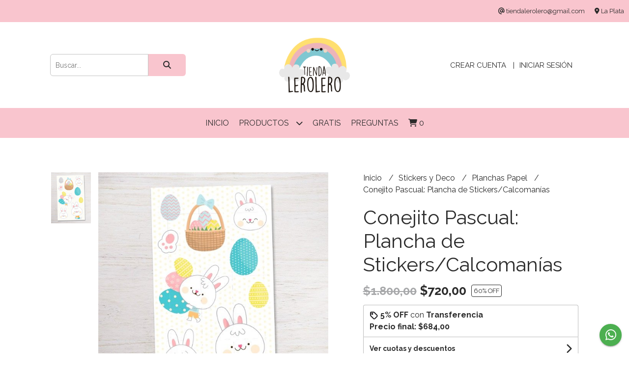

--- FILE ---
content_type: text/html; charset=UTF-8
request_url: https://tiendalerolero.com.ar/stickers/decorativas/papel/conejito-pascual-plancha-de-stickerscalcomanias
body_size: 21947
content:
<!DOCTYPE html>
<html lang="es">
<head> 
    <meta charset="UTF-8">
    <meta name="viewport" content="width=device-width,user-scalable=no,initial-scale=1.0,minimum-scale=1.0,maximum-scale=1.0"/>
    <meta name="csrf-token" content="UdQtmJ5phEixFV2g9Gt4pnYe2UMcph1tD2qY3vrC">
    <meta http-equiv="X-UA-Compatible" content="ie=edge">
            <meta name="p:domain_verify" content="7f781699f9cc87a9f20d83b7b277b9ea"/>  
        <link rel="canonical" href="https://www.tiendalerolero.com.ar/stickers-y-deco/planchas-papel/conejito-pascual-plancha-de-stickerscalcomanias">
    <title>Conejito Pascual: Plancha de Stickers/Calcomanías - TiendaLeroLero</title>
     
    <meta name="description" content="¡PEGALAS DONDE QUIERAS!Las stickers de LeroLero son ideales para personalizar lo que quieras, hacer Scrapbooking o para decorar tu Bullet Journal.Perfectas para darle un toque ún">
    <meta property="og:url" content="https://www.tiendalerolero.com.ar/stickers-y-deco/planchas-papel/conejito-pascual-plancha-de-stickerscalcomanias"/>
    <meta property="og:type" content="product"/> 
    <meta property="og:title" content="Conejito Pascual: Plancha de Stickers/Calcomanías"/>
    <meta property="og:description" content="¡PEGALAS DONDE QUIERAS!Las stickers de LeroLero son ideales para personalizar lo que quieras, hacer Scrapbooking o para decorar tu Bullet Journal.Perfectas para darle un toque ún"/>
    <meta property="og:image" content="https://d22fxaf9t8d39k.cloudfront.net/4990fbe85b321ac82584686ee2ba3b07d8d6512e376f1c854916493106ef0be781650.jpg"/>
            <meta property="product:original_price:amount" content="1800"/>
        <meta property="product:original_price:currency" content="ARS"/> 
                <meta property="product:price:amount" content="720"/> 
        <meta property="og:price:amount" content="720"/> 
        <meta property="product:price:currency" content="ARS"/>
        <link rel="stylesheet" href="https://cdn.jsdelivr.net/npm/uikit@3.5.10/dist/css/uikit.min.css" />
    <link rel="stylesheet" href="https://d2gsyhqn7794lh.cloudfront.net/all.min.css" />
    <link rel="stylesheet" href="https://fonts.googleapis.com/css2?family=Raleway:wght@300;400;500;700&display=swap">
    <link rel="shortcut icon" href="https://d22fxaf9t8d39k.cloudfront.net/00ac16d0882bad331f972803faec8836c5a3fdcde6390ca5a181478a0ae5f11481650.png"/>
    <style type="text/css">
        .uk-h1, .uk-h2, .uk-h3, .uk-h4, .uk-h5, .uk-h6, .uk-heading-2xlarge, .uk-heading-large, .uk-heading-medium, .uk-heading-small, .uk-heading-xlarge, h1, h2, h3, h4, h5, h6 
        { 
            font-family: 'Raleway', sans-serif; 
        }
        html, body, p, span, .field__label, .field__input, .field__textarea, .field__select 
        { 
            font-family: 'Raleway', sans-serif; 
        }
        .background--primary, .background--primary-hover:hover
        { 
            background-color: #f9c5ce; 
        } 
        .text--primary, .text--primary-hover:hover, body
        { 
            color: #2b2b2b; 
        }
        .contrast_text--primary, .contrast_text--primary-hover:hover
        { 
            color: #2b2b2b; 
        }
        .background--secondary, .background--secondary-hover:hover
        { 
            background-color: #f9c5ce; 
        } 
        .text--secondary, .text--secondary-hover:hover
        { 
            color: #2b2b2b; 
        }
        .contrast_text--secondary, .contrast_text--secondary-hover:hover
        { 
            color: #2b2b2b; 
        }
        .checkbox__check:checked::before
        {
            border: solid #f9c5ce;
        }
        .checkbox__check:checked,.checkbox__check:checked:focus
        {
            border: 1px solid #f9c5ce; 
        }
        .checkbox__check:checked + .checkout__label-text
        {
            color: #f9c5ce;
        }
        .border--primary
        {
            border: solid #2b2b2b; 
        }
        .border-radius
        {
            border-radius: 6px;
        }
        .field__input.border-radius, .field__select.border-radius, .field__textarea.border-radius
        {
            border-radius: 6px;
        }
        .field__input.border-radius.field__input--right-button
        {
            border-top-right-radius: 0px;
            border-bottom-right-radius: 0px;
        }
    </style>
    <link rel="stylesheet" href="https://d2op8dwcequzql.cloudfront.net/assets/1.35.0/templates/elegant/css/style.css"/>
                <script async src="https://www.googletagmanager.com/gtag/js?id=G-W7WD6SMQG9"></script>
        <script>
            window.dataLayer = window.dataLayer || [];
            function gtag(){ dataLayer.push(arguments); }
            gtag('js', new Date());
            gtag('config', "G-W7WD6SMQG9");
        </script>
                <script>
!function(f,b,e,v,n,t,s)
{if(f.fbq)return;n=f.fbq=function(){n.callMethod?
n.callMethod.apply(n,arguments):n.queue.push(arguments)};
if(!f._fbq)f._fbq=n;n.push=n;n.loaded=!0;n.version='2.0';
n.queue=[];t=b.createElement(e);t.async=!0;
t.src=v;s=b.getElementsByTagName(e)[0];
s.parentNode.insertBefore(t,s)}(window, document,'script',
'https://connect.facebook.net/en_US/fbevents.js');
fbq('init', '576576523516454');
fbq('track', 'PageView');
</script>
<noscript><img height="1" width="1" style="display:none"
src="https://www.facebook.com/tr?id=576576523516454&ev=PageView&noscript=1"
/></noscript>  
                <meta name="facebook-domain-verification" content="h88wticgb5vynp81pt7sq63225euk6" /> <meta name="facebook-domain-verification" content="710ppmm2isx6ndd0zcikpmtrmuqmcw" />  
    </head>
<body>

    
    <div id="mobile-menu-sidenav" class="mobile-menu-sidenav" uk-offcanvas="overlay: true; flip: false; mode: slide">
    <div class="mobile-menu-sidenav__offcanvas-bar uk-offcanvas-bar uk-offcanvas-bar--desktop-small uk-offcanvas-bar--mobile-small text--primary">
        <button class="mobile-menu-sidenav__offcanvas-close uk-offcanvas-close text--primary" type="button" uk-close></button>
        <div class="mobile-menu-sidenav__menu">
                <ul class="mobile-menu-sidenav__list uk-nav-default uk-nav-parent-icon" uk-nav>
                    <li class="mobile-menu-sidenav__list-item">
                        <a href="https://tiendalerolero.com.ar" class="mobile-menu-sidenav__item-link">Inicio</a>
                    </li>
                    <li class="mobile-menu-sidenav__list-item uk-parent">
                        <a href="/productos" class="mobile-menu-sidenav__item-link">Productos</a>
                                                    <ul class="mobile-menu-sidenav__sublist uk-nav-default uk-nav-sub uk-nav-parent-icon" uk-nav>
                <li class="mobile-menu-sidenav__list-item">
            <a href="https://tiendalerolero.com.ar/productos" class="mobile-menu-sidenav__item-link">
                Ver todo en Productos
            </a>
        </li>
                                            <li class="mobile-menu-sidenav__item-link uk-parent">
                    <a href="#" class="mobile-menu-sidenav__item-link">
                        Papelería
                    </a>
                    <ul class="mobile-menu-sidenav__sublist uk-nav-default uk-nav-sub uk-nav-parent-icon" uk-nav>
            <li class="mobile-menu-sidenav__list-item">
            <a href="https://tiendalerolero.com.ar/papeleria" class="mobile-menu-sidenav__item-link">
                Ver todo en Papelería
            </a>
        </li>
                                                            <li class="mobile-menu-sidenav__item-link uk-parent">
                    <a href="#" class="mobile-menu-sidenav__item-link">
                        Agendas
                    </a>
                    <ul class="mobile-menu-sidenav__sublist uk-nav-default uk-nav-sub uk-nav-parent-icon" uk-nav>
            <li class="mobile-menu-sidenav__list-item">
            <a href="https://tiendalerolero.com.ar/papeleria/agendas" class="mobile-menu-sidenav__item-link">
                Ver todo en Agendas
            </a>
        </li>
                                                                        <li class="mobile-menu-sidenav__list-item">
                    <a href="https://tiendalerolero.com.ar/papeleria/agendas/perpetua-chica" class="mobile-menu-sidenav__item-link">
                        Perpetua chica
                    </a>
                </li>
                                                            <li class="mobile-menu-sidenav__list-item">
                    <a href="https://tiendalerolero.com.ar/papeleria/agendas/perpetua-grande" class="mobile-menu-sidenav__item-link">
                        Perpetua Grande
                    </a>
                </li>
                                                            <li class="mobile-menu-sidenav__list-item">
                    <a href="https://tiendalerolero.com.ar/papeleria/agendas/especiales" class="mobile-menu-sidenav__item-link">
                        Especiales
                    </a>
                </li>
                                                                                                                                                                                                                                                                                                                                                                                                                                                                        </ul>                </li>
                                                                                                <li class="mobile-menu-sidenav__item-link uk-parent">
                    <a href="#" class="mobile-menu-sidenav__item-link">
                        Anotadores y Cuadernos
                    </a>
                    <ul class="mobile-menu-sidenav__sublist uk-nav-default uk-nav-sub uk-nav-parent-icon" uk-nav>
            <li class="mobile-menu-sidenav__list-item">
            <a href="https://tiendalerolero.com.ar/papeleria/anotadores-y-cuadernos" class="mobile-menu-sidenav__item-link">
                Ver todo en Anotadores y Cuadernos
            </a>
        </li>
                                                                                                                        <li class="mobile-menu-sidenav__list-item">
                    <a href="https://tiendalerolero.com.ar/papeleria/anotadores-y-cuadernos/blocs" class="mobile-menu-sidenav__item-link">
                        Blocs
                    </a>
                </li>
                                                            <li class="mobile-menu-sidenav__list-item">
                    <a href="https://tiendalerolero.com.ar/papeleria/anotadores-y-cuadernos/recetarios" class="mobile-menu-sidenav__item-link">
                        Recetarios
                    </a>
                </li>
                                                            <li class="mobile-menu-sidenav__list-item">
                    <a href="https://tiendalerolero.com.ar/papeleria/anotadores-y-cuadernos/espiralados" class="mobile-menu-sidenav__item-link">
                        Espiralados
                    </a>
                </li>
                                                                                                                                                                                                                                                                                                                                                                                                                        </ul>                </li>
                                                                                                <li class="mobile-menu-sidenav__list-item">
                    <a href="https://tiendalerolero.com.ar/papeleria/kits-creativos" class="mobile-menu-sidenav__item-link">
                        Kits Creativos
                    </a>
                </li>
                                                                                                                                                                                                                                                                                                                                                                                                            </ul>                </li>
                                                                                                                                                                        <li class="mobile-menu-sidenav__item-link uk-parent">
                    <a href="#" class="mobile-menu-sidenav__item-link">
                        Stickers y Deco
                    </a>
                    <ul class="mobile-menu-sidenav__sublist uk-nav-default uk-nav-sub uk-nav-parent-icon" uk-nav>
            <li class="mobile-menu-sidenav__list-item">
            <a href="https://tiendalerolero.com.ar/stickers-y-deco" class="mobile-menu-sidenav__item-link">
                Ver todo en Stickers y Deco
            </a>
        </li>
                                                                                                                                                                                    <li class="mobile-menu-sidenav__item-link uk-parent">
                    <a href="#" class="mobile-menu-sidenav__item-link">
                        Stickers Vinílicos
                    </a>
                    <ul class="mobile-menu-sidenav__sublist uk-nav-default uk-nav-sub uk-nav-parent-icon" uk-nav>
            <li class="mobile-menu-sidenav__list-item">
            <a href="https://tiendalerolero.com.ar/stickers-y-deco/stickers-vinilicos" class="mobile-menu-sidenav__item-link">
                Ver todo en Stickers Vinílicos
            </a>
        </li>
                                                                                                                                                                                                <li class="mobile-menu-sidenav__list-item">
                    <a href="https://tiendalerolero.com.ar/stickers-y-deco/stickers-vinilicos/retro" class="mobile-menu-sidenav__item-link">
                        Retro
                    </a>
                </li>
                                                            <li class="mobile-menu-sidenav__list-item">
                    <a href="https://tiendalerolero.com.ar/stickers-y-deco/stickers-vinilicos/kawaii" class="mobile-menu-sidenav__item-link">
                        Kawaii
                    </a>
                </li>
                                                            <li class="mobile-menu-sidenav__list-item">
                    <a href="https://tiendalerolero.com.ar/stickers-y-deco/stickers-vinilicos/surtidos" class="mobile-menu-sidenav__item-link">
                        Surtidos
                    </a>
                </li>
                                                                                                                                                                                                                                                                                                                                                </ul>                </li>
                                                                                                <li class="mobile-menu-sidenav__list-item">
                    <a href="https://tiendalerolero.com.ar/stickers-y-deco/planchas-papel" class="mobile-menu-sidenav__item-link">
                        Planchas Papel
                    </a>
                </li>
                                                            <li class="mobile-menu-sidenav__list-item">
                    <a href="https://tiendalerolero.com.ar/stickers-y-deco/vinilo-de-corte" class="mobile-menu-sidenav__item-link">
                        Vinilo de corte
                    </a>
                </li>
                                                                                                                                                                                                                                                                                                                        </ul>                </li>
                                                                                                                                    <li class="mobile-menu-sidenav__list-item">
                    <a href="https://tiendalerolero.com.ar/cortantes" class="mobile-menu-sidenav__item-link">
                        Cortantes
                    </a>
                </li>
                                                            <li class="mobile-menu-sidenav__list-item">
                    <a href="https://tiendalerolero.com.ar/kits-especiales" class="mobile-menu-sidenav__item-link">
                        Kits Especiales
                    </a>
                </li>
                                                            <li class="mobile-menu-sidenav__item-link uk-parent">
                    <a href="#" class="mobile-menu-sidenav__item-link">
                        Accesorios y Más
                    </a>
                    <ul class="mobile-menu-sidenav__sublist uk-nav-default uk-nav-sub uk-nav-parent-icon" uk-nav>
            <li class="mobile-menu-sidenav__list-item">
            <a href="https://tiendalerolero.com.ar/accesorios-y-mas" class="mobile-menu-sidenav__item-link">
                Ver todo en Accesorios y Más
            </a>
        </li>
                                                                                                                                                                                                                                                                                                <li class="mobile-menu-sidenav__list-item">
                    <a href="https://tiendalerolero.com.ar/accesorios-y-mas/portautiles" class="mobile-menu-sidenav__item-link">
                        Portaútiles
                    </a>
                </li>
                                                            <li class="mobile-menu-sidenav__list-item">
                    <a href="https://tiendalerolero.com.ar/accesorios-y-mas/neceseres" class="mobile-menu-sidenav__item-link">
                        Neceseres
                    </a>
                </li>
                                                            <li class="mobile-menu-sidenav__list-item">
                    <a href="https://tiendalerolero.com.ar/accesorios-y-mas/fundas-y-estuches" class="mobile-menu-sidenav__item-link">
                        Fundas y Estuches
                    </a>
                </li>
                                                            <li class="mobile-menu-sidenav__list-item">
                    <a href="https://tiendalerolero.com.ar/accesorios-y-mas/llaveros" class="mobile-menu-sidenav__item-link">
                        Llaveros
                    </a>
                </li>
                                                            <li class="mobile-menu-sidenav__list-item">
                    <a href="https://tiendalerolero.com.ar/accesorios-y-mas/pelo" class="mobile-menu-sidenav__item-link">
                        Pelo
                    </a>
                </li>
                                                            <li class="mobile-menu-sidenav__list-item">
                    <a href="https://tiendalerolero.com.ar/accesorios-y-mas/bolsas-para-el-auto" class="mobile-menu-sidenav__item-link">
                        Bolsas para el auto
                    </a>
                </li>
                                                            <li class="mobile-menu-sidenav__list-item">
                    <a href="https://tiendalerolero.com.ar/accesorios-y-mas/cocina" class="mobile-menu-sidenav__item-link">
                        Cocina
                    </a>
                </li>
                                                                                                                                                                                                </ul>                </li>
                                                                                                                                                <li class="mobile-menu-sidenav__item-link uk-parent">
                    <a href="#" class="mobile-menu-sidenav__item-link">
                        Vamos al cole
                    </a>
                    <ul class="mobile-menu-sidenav__sublist uk-nav-default uk-nav-sub uk-nav-parent-icon" uk-nav>
            <li class="mobile-menu-sidenav__list-item">
            <a href="https://tiendalerolero.com.ar/vamos-al-cole" class="mobile-menu-sidenav__item-link">
                Ver todo en Vamos al cole
            </a>
        </li>
                                                                                                                                                                                                                                                                                                                                                                                                <li class="mobile-menu-sidenav__list-item">
                    <a href="https://tiendalerolero.com.ar/vamos-al-cole/escarapelas" class="mobile-menu-sidenav__item-link">
                        Escarapelas
                    </a>
                </li>
                                                            <li class="mobile-menu-sidenav__item-link uk-parent">
                    <a href="#" class="mobile-menu-sidenav__item-link">
                        Etiquetas con nombre
                    </a>
                    <ul class="mobile-menu-sidenav__sublist uk-nav-default uk-nav-sub uk-nav-parent-icon" uk-nav>
            <li class="mobile-menu-sidenav__list-item">
            <a href="https://tiendalerolero.com.ar/vamos-al-cole/etiquetas-con-nombre" class="mobile-menu-sidenav__item-link">
                Ver todo en Etiquetas con nombre
            </a>
        </li>
                                                                                                                                                                                                                                                                                                                                                                                                                        <li class="mobile-menu-sidenav__list-item">
                    <a href="https://tiendalerolero.com.ar/vamos-al-cole/etiquetas-con-nombre/escolares-utiles" class="mobile-menu-sidenav__item-link">
                        Escolares-útiles
                    </a>
                </li>
                                                            <li class="mobile-menu-sidenav__list-item">
                    <a href="https://tiendalerolero.com.ar/vamos-al-cole/etiquetas-con-nombre/vinilicas-lavables" class="mobile-menu-sidenav__item-link">
                        Vinilicas-Lavables
                    </a>
                </li>
                                                            <li class="mobile-menu-sidenav__list-item">
                    <a href="https://tiendalerolero.com.ar/vamos-al-cole/etiquetas-con-nombre/ropa-cintas" class="mobile-menu-sidenav__item-link">
                        Ropa-Cintas
                    </a>
                </li>
                                                            <li class="mobile-menu-sidenav__list-item">
                    <a href="https://tiendalerolero.com.ar/vamos-al-cole/etiquetas-con-nombre/tagbag-mochilas" class="mobile-menu-sidenav__item-link">
                        TagBag mochilas
                    </a>
                </li>
                                                                                                            </ul>                </li>
                                                                                                            <li class="mobile-menu-sidenav__list-item">
                    <a href="https://tiendalerolero.com.ar/vamos-al-cole/set-para-jardin" class="mobile-menu-sidenav__item-link">
                        Set para Jardín
                    </a>
                </li>
                                                            <li class="mobile-menu-sidenav__list-item">
                    <a href="https://tiendalerolero.com.ar/vamos-al-cole/separadores" class="mobile-menu-sidenav__item-link">
                        Separadores
                    </a>
                </li>
                                                            <li class="mobile-menu-sidenav__list-item">
                    <a href="https://tiendalerolero.com.ar/vamos-al-cole/tazas-infantiles" class="mobile-menu-sidenav__item-link">
                        Tazas Infantiles
                    </a>
                </li>
                                                            <li class="mobile-menu-sidenav__list-item">
                    <a href="https://tiendalerolero.com.ar/vamos-al-cole/ojalillos" class="mobile-menu-sidenav__item-link">
                        Ojalillos
                    </a>
                </li>
                                                            </ul>                </li>
                                                                                                                                                                                    <li class="mobile-menu-sidenav__list-item">
                    <a href="https://tiendalerolero.com.ar/variedades" class="mobile-menu-sidenav__item-link">
                        Variedades
                    </a>
                </li>
                                                            <li class="mobile-menu-sidenav__list-item">
                    <a href="https://tiendalerolero.com.ar/gangas-y-oportunidades" class="mobile-menu-sidenav__item-link">
                        Gangas y Oportunidades
                    </a>
                </li>
                                                            <li class="mobile-menu-sidenav__list-item">
                    <a href="https://tiendalerolero.com.ar/gratis" class="mobile-menu-sidenav__item-link">
                        Gratis
                    </a>
                </li>
                        </ul>                                            </li>
                                                                        <li class="mobile-menu-sidenav__list-item">
                                <a href="https://tiendalerolero.com.ar/gratis" class="mobile-menu-sidenav__item-link">Gratis</a>
                            </li>
                                                                                                <li class="mobile-menu-sidenav__list-item">
                                <a href="https://tiendalerolero.com.ar/preguntas" class="mobile-menu-sidenav__item-link">Preguntas</a>
                            </li>
                                                                                                        <li class="mobile-menu-sidenav__list-item mobile-menu-sidenav__list-item--divider"></li>
                                            <li class="mobile-menu-sidenav__list-item">
                            <a href="#register-modal" class="mobile-menu-sidenav__item-link" uk-toggle>Crear cuenta</a>
                        </li>
                        <li class="mobile-menu-sidenav__list-item">
                            <a href="#login-modal" class="mobile-menu-sidenav__item-link" uk-toggle>Iniciar sesión</a>
                        </li>
                                                            </ul>
            </div>
    </div>
</div>    

    
        

    
    <div class="header-contact uk-visible@s background--primary">
        <ul class="header-contact__list">
                        <li class="header-contact__list-item contrast_text--primary">
                <i class="fas fa-at"></i> tiendalerolero@gmail.com
            </li>
                            <li class="header-contact__list-item contrast_text--primary">
                    <i class="fas fa-map-marker-alt"></i> La Plata
                </li>
                    </ul>
    </div>
    

    <div class="header uk-container">

        
        <div class="header-search header__left uk-flex uk-flex-center uk-flex-middle">
            <form method="GET" action="/search" class="header-search__form uk-flex-1">
                <div class="uk-grid-collapse uk-flex-center uk-grid" uk-grid>
                    <div class="uk-width-1-2@s uk-width-3-5">
                        <div class="field field--search">
                            <input type="text" name="q" min-length="2" id="search" class="field__input border-radius header-search__input field__input--right-button" autocomplete="off" placeholder="Buscar..." required/>
                        </div>
                    </div>
                    <div class="uk-width-auto@s uk-width-auto">
                        <button type="submit" id="search-btn" class="button uk-button-input--no-radius button--full background--primary background--primary-hover contrast_text--primary contrast_text--primary-hover uk-button uk-button-input border-radius"  data-label="&lt;i class=&quot;fas fa-search&quot;&gt;&lt;/i&gt;" data-spinner-ratio="0.75" >
     
        <i class="fas fa-search"></i>
    </button>                    </div>
                </div>
            </form>
        </div>
        

        
        <div class="header-logo header__center uk-flex uk-flex-center uk-flex-middle">
             
                <a href="https://tiendalerolero.com.ar" class="header-logo__link">
                    <img src="https://d22fxaf9t8d39k.cloudfront.net/527b3011c0416f44038b50063be36369dc6ae99c1966c94ef93a9d9b05453e5981650.png" class="header-logo__image" alt="Logo"/>
                </a>
                    </div>
        

        
        <div class="header-top__user header__right uk-flex uk-flex-center uk-flex-middle">
            <ul class="header-top__user-list uk-flex uk-flex-row">
                                    <li class="user-list__item text--primary">
                        <a href="#register-modal" class="user-list__link" uk-toggle>Crear cuenta</a>
                    </li>
                    <li class="user-list__item text--primary">
                        <a href="#login-modal" class="user-list__link" uk-toggle>Iniciar sesión</a>
                    </li>
                            </ul>
        </div>
        

    </div>

    
    <div class="header-menu background--primary">
        <div class="uk-container">
            
            <nav class="header-menu__desktop uk-flex uk-flex-middle uk-flex-center uk-flex-wrap uk-visible@m">
                <ul class="header-menu__desktop-list uk-flex uk-flex-middle uk-flex-wrap">
                    <li class="desktop-list__item contrast_text--primary">
                        <a href="https://tiendalerolero.com.ar" class="desktop-list__link">
                            Inicio
                        </a>
                    </li>
                    <li class="desktop-list__item contrast_text--primary">
                        <a href="/productos" class="desktop-list__link">Productos <i class="desktop-list__down-icon contrast_text--primary fas fa-chevron-down"></i></a>
                                                    <ul class="nav first background--primary">
                                        <li class="desktop-list__subitem contrast_text--primary">
                    <a href="https://tiendalerolero.com.ar/papeleria" class="desktop-list__link">
                        Papelería
                        <i class="desktop-list__right-icon contrast_text--primary fas fa-chevron-right"></i>
                    </a>
                    <ul class="nav background--primary">
                                                    <li class="desktop-list__subitem contrast_text--primary">
                    <a href="https://tiendalerolero.com.ar/papeleria/agendas" class="desktop-list__link">
                        Agendas
                        <i class="desktop-list__right-icon contrast_text--primary fas fa-chevron-right"></i>
                    </a>
                    <ul class="nav background--primary">
                                                                <li class="desktop-list__subitem contrast_text--primary">
                    <a href="https://tiendalerolero.com.ar/papeleria/agendas/perpetua-chica" class="desktop-list__link">
                        Perpetua chica
                    </a>
                </li>
                                                            <li class="desktop-list__subitem contrast_text--primary">
                    <a href="https://tiendalerolero.com.ar/papeleria/agendas/perpetua-grande" class="desktop-list__link">
                        Perpetua Grande
                    </a>
                </li>
                                                            <li class="desktop-list__subitem contrast_text--primary">
                    <a href="https://tiendalerolero.com.ar/papeleria/agendas/especiales" class="desktop-list__link">
                        Especiales
                    </a>
                </li>
                                                                                                                                                                                                                                                                                                                                                                                                                                                                        </ul>                </li>
                                                                                                <li class="desktop-list__subitem contrast_text--primary">
                    <a href="https://tiendalerolero.com.ar/papeleria/anotadores-y-cuadernos" class="desktop-list__link">
                        Anotadores y Cuadernos
                        <i class="desktop-list__right-icon contrast_text--primary fas fa-chevron-right"></i>
                    </a>
                    <ul class="nav background--primary">
                                                                                                                <li class="desktop-list__subitem contrast_text--primary">
                    <a href="https://tiendalerolero.com.ar/papeleria/anotadores-y-cuadernos/blocs" class="desktop-list__link">
                        Blocs
                    </a>
                </li>
                                                            <li class="desktop-list__subitem contrast_text--primary">
                    <a href="https://tiendalerolero.com.ar/papeleria/anotadores-y-cuadernos/recetarios" class="desktop-list__link">
                        Recetarios
                    </a>
                </li>
                                                            <li class="desktop-list__subitem contrast_text--primary">
                    <a href="https://tiendalerolero.com.ar/papeleria/anotadores-y-cuadernos/espiralados" class="desktop-list__link">
                        Espiralados
                    </a>
                </li>
                                                                                                                                                                                                                                                                                                                                                                                                                        </ul>                </li>
                                                                                                <li class="desktop-list__subitem contrast_text--primary">
                    <a href="https://tiendalerolero.com.ar/papeleria/kits-creativos" class="desktop-list__link">
                        Kits Creativos
                    </a>
                </li>
                                                                                                                                                                                                                                                                                                                                                                                                            </ul>                </li>
                                                                                                                                                                        <li class="desktop-list__subitem contrast_text--primary">
                    <a href="https://tiendalerolero.com.ar/stickers-y-deco" class="desktop-list__link">
                        Stickers y Deco
                        <i class="desktop-list__right-icon contrast_text--primary fas fa-chevron-right"></i>
                    </a>
                    <ul class="nav background--primary">
                                                                                                                                                                            <li class="desktop-list__subitem contrast_text--primary">
                    <a href="https://tiendalerolero.com.ar/stickers-y-deco/stickers-vinilicos" class="desktop-list__link">
                        Stickers Vinílicos
                        <i class="desktop-list__right-icon contrast_text--primary fas fa-chevron-right"></i>
                    </a>
                    <ul class="nav background--primary">
                                                                                                                                                                                        <li class="desktop-list__subitem contrast_text--primary">
                    <a href="https://tiendalerolero.com.ar/stickers-y-deco/stickers-vinilicos/retro" class="desktop-list__link">
                        Retro
                    </a>
                </li>
                                                            <li class="desktop-list__subitem contrast_text--primary">
                    <a href="https://tiendalerolero.com.ar/stickers-y-deco/stickers-vinilicos/kawaii" class="desktop-list__link">
                        Kawaii
                    </a>
                </li>
                                                            <li class="desktop-list__subitem contrast_text--primary">
                    <a href="https://tiendalerolero.com.ar/stickers-y-deco/stickers-vinilicos/surtidos" class="desktop-list__link">
                        Surtidos
                    </a>
                </li>
                                                                                                                                                                                                                                                                                                                                                </ul>                </li>
                                                                                                <li class="desktop-list__subitem contrast_text--primary">
                    <a href="https://tiendalerolero.com.ar/stickers-y-deco/planchas-papel" class="desktop-list__link">
                        Planchas Papel
                    </a>
                </li>
                                                            <li class="desktop-list__subitem contrast_text--primary">
                    <a href="https://tiendalerolero.com.ar/stickers-y-deco/vinilo-de-corte" class="desktop-list__link">
                        Vinilo de corte
                    </a>
                </li>
                                                                                                                                                                                                                                                                                                                        </ul>                </li>
                                                                                                                                    <li class="desktop-list__subitem contrast_text--primary">
                    <a href="https://tiendalerolero.com.ar/cortantes" class="desktop-list__link">
                        Cortantes
                    </a>
                </li>
                                                            <li class="desktop-list__subitem contrast_text--primary">
                    <a href="https://tiendalerolero.com.ar/kits-especiales" class="desktop-list__link">
                        Kits Especiales
                    </a>
                </li>
                                                            <li class="desktop-list__subitem contrast_text--primary">
                    <a href="https://tiendalerolero.com.ar/accesorios-y-mas" class="desktop-list__link">
                        Accesorios y Más
                        <i class="desktop-list__right-icon contrast_text--primary fas fa-chevron-right"></i>
                    </a>
                    <ul class="nav background--primary">
                                                                                                                                                                                                                                                                                        <li class="desktop-list__subitem contrast_text--primary">
                    <a href="https://tiendalerolero.com.ar/accesorios-y-mas/portautiles" class="desktop-list__link">
                        Portaútiles
                    </a>
                </li>
                                                            <li class="desktop-list__subitem contrast_text--primary">
                    <a href="https://tiendalerolero.com.ar/accesorios-y-mas/neceseres" class="desktop-list__link">
                        Neceseres
                    </a>
                </li>
                                                            <li class="desktop-list__subitem contrast_text--primary">
                    <a href="https://tiendalerolero.com.ar/accesorios-y-mas/fundas-y-estuches" class="desktop-list__link">
                        Fundas y Estuches
                    </a>
                </li>
                                                            <li class="desktop-list__subitem contrast_text--primary">
                    <a href="https://tiendalerolero.com.ar/accesorios-y-mas/llaveros" class="desktop-list__link">
                        Llaveros
                    </a>
                </li>
                                                            <li class="desktop-list__subitem contrast_text--primary">
                    <a href="https://tiendalerolero.com.ar/accesorios-y-mas/pelo" class="desktop-list__link">
                        Pelo
                    </a>
                </li>
                                                            <li class="desktop-list__subitem contrast_text--primary">
                    <a href="https://tiendalerolero.com.ar/accesorios-y-mas/bolsas-para-el-auto" class="desktop-list__link">
                        Bolsas para el auto
                    </a>
                </li>
                                                            <li class="desktop-list__subitem contrast_text--primary">
                    <a href="https://tiendalerolero.com.ar/accesorios-y-mas/cocina" class="desktop-list__link">
                        Cocina
                    </a>
                </li>
                                                                                                                                                                                                </ul>                </li>
                                                                                                                                                <li class="desktop-list__subitem contrast_text--primary">
                    <a href="https://tiendalerolero.com.ar/vamos-al-cole" class="desktop-list__link">
                        Vamos al cole
                        <i class="desktop-list__right-icon contrast_text--primary fas fa-chevron-right"></i>
                    </a>
                    <ul class="nav background--primary">
                                                                                                                                                                                                                                                                                                                                                                                        <li class="desktop-list__subitem contrast_text--primary">
                    <a href="https://tiendalerolero.com.ar/vamos-al-cole/escarapelas" class="desktop-list__link">
                        Escarapelas
                    </a>
                </li>
                                                            <li class="desktop-list__subitem contrast_text--primary">
                    <a href="https://tiendalerolero.com.ar/vamos-al-cole/etiquetas-con-nombre" class="desktop-list__link">
                        Etiquetas con nombre
                        <i class="desktop-list__right-icon contrast_text--primary fas fa-chevron-right"></i>
                    </a>
                    <ul class="nav background--primary">
                                                                                                                                                                                                                                                                                                                                                                                                                <li class="desktop-list__subitem contrast_text--primary">
                    <a href="https://tiendalerolero.com.ar/vamos-al-cole/etiquetas-con-nombre/escolares-utiles" class="desktop-list__link">
                        Escolares-útiles
                    </a>
                </li>
                                                            <li class="desktop-list__subitem contrast_text--primary">
                    <a href="https://tiendalerolero.com.ar/vamos-al-cole/etiquetas-con-nombre/vinilicas-lavables" class="desktop-list__link">
                        Vinilicas-Lavables
                    </a>
                </li>
                                                            <li class="desktop-list__subitem contrast_text--primary">
                    <a href="https://tiendalerolero.com.ar/vamos-al-cole/etiquetas-con-nombre/ropa-cintas" class="desktop-list__link">
                        Ropa-Cintas
                    </a>
                </li>
                                                            <li class="desktop-list__subitem contrast_text--primary">
                    <a href="https://tiendalerolero.com.ar/vamos-al-cole/etiquetas-con-nombre/tagbag-mochilas" class="desktop-list__link">
                        TagBag mochilas
                    </a>
                </li>
                                                                                                            </ul>                </li>
                                                                                                            <li class="desktop-list__subitem contrast_text--primary">
                    <a href="https://tiendalerolero.com.ar/vamos-al-cole/set-para-jardin" class="desktop-list__link">
                        Set para Jardín
                    </a>
                </li>
                                                            <li class="desktop-list__subitem contrast_text--primary">
                    <a href="https://tiendalerolero.com.ar/vamos-al-cole/separadores" class="desktop-list__link">
                        Separadores
                    </a>
                </li>
                                                            <li class="desktop-list__subitem contrast_text--primary">
                    <a href="https://tiendalerolero.com.ar/vamos-al-cole/tazas-infantiles" class="desktop-list__link">
                        Tazas Infantiles
                    </a>
                </li>
                                                            <li class="desktop-list__subitem contrast_text--primary">
                    <a href="https://tiendalerolero.com.ar/vamos-al-cole/ojalillos" class="desktop-list__link">
                        Ojalillos
                    </a>
                </li>
                                                            </ul>                </li>
                                                                                                                                                                                    <li class="desktop-list__subitem contrast_text--primary">
                    <a href="https://tiendalerolero.com.ar/variedades" class="desktop-list__link">
                        Variedades
                    </a>
                </li>
                                                            <li class="desktop-list__subitem contrast_text--primary">
                    <a href="https://tiendalerolero.com.ar/gangas-y-oportunidades" class="desktop-list__link">
                        Gangas y Oportunidades
                    </a>
                </li>
                                                            <li class="desktop-list__subitem contrast_text--primary">
                    <a href="https://tiendalerolero.com.ar/gratis" class="desktop-list__link">
                        Gratis
                    </a>
                </li>
                        </ul>                                            </li>
                                                                        <li class="desktop-list__item contrast_text--primary">
                                <a href="https://tiendalerolero.com.ar/gratis" class="desktop-list__link">
                                    Gratis
                                </a>
                            </li>
                                                                                                <li class="desktop-list__item contrast_text--primary">
                                <a href="https://tiendalerolero.com.ar/preguntas" class="desktop-list__link">
                                    Preguntas
                                </a>
                            </li>
                                                                                                                            <li class="desktop-list__item desktop-list__item--cart contrast_text--primary">
                        <a href="#" uk-toggle="target: #cart-sidenav" class="desktop-list__link">
                            <i class="contrast_text--primary fas fa-shopping-cart"></i>
                            <span class="cart-qty contrast_text--primary">0</span>
                        </a>
                    </li>
                </ul>
            </nav>
            
            
            
            <nav class="header-menu__mobile uk-flex uk-flex-middle uk-flex-between uk-hidden@m">
                <div class="mobile__hamburger">
                    <a href="#" class="mobile__hamburger-btn contrast_text--primary" uk-toggle="target: #mobile-menu-sidenav"><i class="fas fa-bars contrast_text--primary"></i></a>
                </div>
                <div class="mobile__actions">
                    <ul class="mobile__actions-list uk-flex uk-flex-row uk-flex-middle">
                        <li class="actions-list__item text--primary">
                            <a href="#" uk-toggle="target: #cart-sidenav" class="actions-list__item contrast_text--primary">
                                <i class="contrast_text--primary fas fa-shopping-cart"></i>
                                <span class="cart-qty contrast_text--primary">0</span>
                            </a>
                        </li>
                    </ul>
                </div>
            </nav>
            
        </div>
    </div>
    

    
        <section class="product-vip uk-container uk-section-block--m uk-section-block--half">
        <div class="product-vip__container uk-grid-large uk-flex-center uk-grid" uk-grid>
            
                            <div class="product-vip__left-container uk-width-1-2@s uk-width-1-1">
                    <div class="uk-grid-small uk-grid" uk-grid>
                        <div class="uk-width-1-6@m uk-visible@m">
                            <div class="product-vip__images-scroll-container">
                                                                <div class="product-vip__images-grid">
                                    <ul class="product-vip__images-grid-list">
                                                                                    <li class="product-vip__images-grid-list-item" data-index=0>
                                                <img data-src="https://d22fxaf9t8d39k.cloudfront.net/4990fbe85b321ac82584686ee2ba3b07d8d6512e376f1c854916493106ef0be781650.jpg" 
                                                class="product-vip__images-grid-mini-image lazy-image" 
                                                alt="Miniatura de producto - 0">
                                            </li>
                                         
                                    </ul>
                                </div>
                                                            </div>
                        </div>
                        <div class="uk-width-5-6@m uk-width-1-1">
                            <div class="product__vip-images-grid-wrapper">
                                <div uk-lightbox>
                                    <a class="product-vip__images-grid-full-image-lightbox" href="https://d22fxaf9t8d39k.cloudfront.net/4990fbe85b321ac82584686ee2ba3b07d8d6512e376f1c854916493106ef0be781650.jpg">
                                        <img src="https://d22fxaf9t8d39k.cloudfront.net/4990fbe85b321ac82584686ee2ba3b07d8d6512e376f1c854916493106ef0be781650.jpg" class="product-vip__images-grid-full-image">
                                    </a>
                                                                            <a href="https://d22fxaf9t8d39k.cloudfront.net/4990fbe85b321ac82584686ee2ba3b07d8d6512e376f1c854916493106ef0be781650.jpg"></a>
                                     
                                </div>
                            </div>
                        </div>
                         <div class="uk-width-1-1 uk-hidden@m">
                            <div class="product-vip__images-scroll-container-horizontal">
                                                                <div class="product-vip__images-grid-horizontal">
                                    <ul class="product-vip__images-grid-list uk-flex uk-flex-row">
                                                                                    <li class="product-vip__images-grid-list-item" data-index=0>
                                                <img data-src="https://d22fxaf9t8d39k.cloudfront.net/4990fbe85b321ac82584686ee2ba3b07d8d6512e376f1c854916493106ef0be781650.jpg" class="product-vip__images-grid-mini-image lazy-image" alt="Miniatura de producto - 0">
                                            </li>
                                         
                                    </ul>
                                </div>
                                                            </div>
                        </div>
                    </div>
                    <div class="product-vip__description uk-visible@m ql-container">
                        <p><strong style="color: rgb(102, 163, 224);">¡PEGALAS DONDE QUIERAS!</strong></p><p>Las stickers de LeroLero son ideales para personalizar lo que quieras, hacer Scrapbooking o para decorar tu Bullet Journal.</p><p>Perfectas para darle un toque único y diferente a tus elementos personales.</p><p><br></p><p><strong><u>Características</u></strong></p><p><strong>Material:</strong>&nbsp;Papel Fotográfico / Medida de cada plancha: 16 x10cm.</p><p><strong>Terminación</strong>: Brillante / Troqueladas (recortadas) <strong style="color: rgb(240, 102, 102);">¡Listas para usar!</strong></p><p><strong>NO son lavables. </strong></p><p><br></p><p><strong style="color: rgb(240, 102, 102);">RECOMENDACIONES:</strong></p><p><strong style="color: rgb(240, 102, 102);">Se recomienda colocar sobre superficies LIMPIAS Y SECAS.</strong></p><p><strong style="color: rgb(240, 102, 102);">En objetos con curvas pronunciadas, como lápices, lapiceras o fibras, se recomienda reforzar con cinta adhesiva.</strong></p><h1 class="ql-align-center"><strong style="color: rgb(255, 255, 102);">--</strong><strong style="color: rgb(250, 204, 204);">-----</strong><strong style="color: rgb(204, 224, 245);">-----</strong></h1>
                    </div>
                </div>
                        
            
            <div class="product-vip__right-container uk-width-2-5@m uk-width-1-1">
                <div class="uk-child-width-1-1 uk-grid" uk-grid>
                    <div>
                        <ul class="product-vip__breadcrumb breadcrumb">
                            <li class="breadcrumb__item">
                                <a href="https://tiendalerolero.com.ar" class="breadcrumb__link text--primary text--primary-hover">
                                    Inicio
                                </a>
                            </li>
                                                            <li class="breadcrumb__item">
                                    <a href="https://tiendalerolero.com.ar/stickers-y-deco" class="breadcrumb__link text--primary text--primary-hover">
                                        Stickers y Deco
                                    </a>
                                </li>
                                                            <li class="breadcrumb__item">
                                    <a href="https://tiendalerolero.com.ar/stickers-y-deco/planchas-papel" class="breadcrumb__link text--primary text--primary-hover">
                                        Planchas Papel
                                    </a>
                                </li>
                                                        <li class="breadcrumb__item">
                                <a href="https://tiendalerolero.com.ar" class="breadcrumb__link text--primary text--primary-hover">
                                    Conejito Pascual: Plancha de Stickers/Calcomanías
                                </a>
                            </li>
                        </ul>
                        <h1 class="product-vip__title text--primary">Conejito Pascual: Plancha de Stickers/Calcomanías</h1>
                         
                            <p class="product-vip__price uk-flex uk-flex-middle text--primary">
                                <span class="product-vip__price-value">
                                                                            <del>$1.800,00</del> 
                                                                        $720,00
                                </span>
                                                                    <span class="product-vip__off">
                                        <span class="product-vip__off-value">60</span>% OFF
                                    </span>
                                                            </p>
                                                                                                
                                                                        <div class="product-vip__show-payment-offers-discount" data-discount="5">
                                        <svg xmlns="http://www.w3.org/2000/svg" viewBox="0 0 448 512" width="18px" height="16px" style="fill: white;stroke: #1C1B1F;stroke-width: 60;"><path d="M0 80L0 229.5c0 17 6.7 33.3 18.7 45.3l176 176c25 25 65.5 25 90.5 0L418.7 317.3c25-25 25-65.5 0-90.5l-176-176c-12-12-28.3-18.7-45.3-18.7L48 32C21.5 32 0 53.5 0 80zm112 32a32 32 0 1 1 0 64 32 32 0 1 1 0-64z"/></svg>
                                        <span class="product-vip__promo-transfer-value">
                                            <strong>5% OFF</strong> con <b>Transferencia</b>
                                        </span>
                                        <p class="uk-text-bolder">Precio final:  <span class="final-price">$684,00 </span></p>
                                    </div>
                                                                                                                                                                                                                <div class="product-vip__payment-offers-container" style="border-radius: 0px 0px 4px 4px;">
                                    
                                    <div class="product-vip__show-payment-offers-box" style="display: none;">
                                        <p class="product-vip__show-payment-offers-text text--primary">
                                            <a href="#" class="product-vip__show-payment-offers-link text--primary">
                                                Ver cuotas y descuentos
                                                <span class="product-vip__show-payment-offers-loading"></span>
                                            </a>
                                        </p>
                                        <i class="fa fa-chevron-right fa-lg product-vip__show-payment-offers-icon" aria-hidden="true"></i>
                                    </div>
                                </div>
                                                                                                                                <div class="product-vip__fields uk-child-width-1-1 uk-grid" uk-grid>
                                                                    <div>
                                        <form method="POST" action="#" id="add_to_cart-form">
                                            <input type="hidden" name="product" value="14947899">
                                            <input type="hidden" name="stock" value="33622939">
                                            <div id="add_to_cart-msg"></div>
                                                                                        <div class="uk-child-width-1-1 uk-grid-small uk-grid" uk-grid>
                                                <div>
                                                    <div class="field field--quantity">
            <label class="field__label field__label--quantity" for="quantity">Cantidad</label>
                <input type="number" name="quantity" id="quantity" class="field__input border-radius" value="1" data-regex="/^[1-9]{1}([0-9]?)*$/" data-message="Ingrese una cantidad válida"  data-required="1"/>
        <p class="field__message field__message--quantity"></p>
</div>                                                </div>
                                                                                                <div>
                                                    <button type="submit" id="add_to_cart-btn" class="button button--full background--primary background--primary-hover contrast_text--primary contrast_text--primary-hover uk-button uk-button-input border-radius"  data-label="Agregar al carrito" data-spinner-ratio="0.75" >
     
        Agregar al carrito
    </button>                                                </div>
                                            </div>
                                        </form>
                                    </div>
                                                                            <div>
                                            <form method="GET" action="#" id="shipment_cost-form">
                                                <div class="uk-grid-collapse uk-grid" uk-grid>
                                                                                                            <div class="uk-width-1-1">
                                                            <div class="product-vip__alert-box">
                                                                <p class="product-vip__alert-text">
                                                                    <span uk-icon="icon: info; ratio: 0.9;"></span>
                                                                    Una vez despachado tu pedido, los tiempos de entrega dependen única y exclusivamente de la empresa de correos seleccionada..
                                                                </p>
                                                            </div>
                                                        </div>
                                                                                                        <div class="uk-width-1-1">
                                                        <p class="product-vip__shipment-cost-title text--primary">
                                                            <i class="fas fa-truck"></i>
                                                            Calculá el costo de envío
                                                        </p>
                                                    </div>
                                                    <div class="uk-width-3-5">
                                                        <div class="field field--shipment_cost-cp">
         
        <input type="number" name="shipment_cost-cp" id="shipment_cost-cp" class="field__input border-radius field__input--right-button" data-regex="/^[1-9]{1}[0-9]{3}$/" data-message="Ingrese un código postal válido" placeholder="Código postal" data-required="0"/>
        <p class="field__message field__message--shipment_cost-cp"></p>
</div>                                                    </div>
                                                    <div class="uk-width-2-5">
                                                        <button type="submit" id="shipment_cost-btn" class="button uk-button-input--no-radius uk-button-input-outline button--full background--primary background--primary-hover contrast_text--primary contrast_text--primary-hover uk-button uk-button-input border-radius"  data-label="Calcular" data-spinner-ratio="0.75" >
     
        Calcular
    </button>                                                    </div>
                                                    <div class="uk-width-1-1">
                                                        <div class="product-vip__shipping-results uk-grid-small uk-child-width-1-1 uk-grid" uk-grid></div>
                                                    </div>
                                                </div>
                                            </form>        
                                        </div>
                                                                                                </div>
                                            </div>
                </div>
            </div>
            
            <div class="uk-width-1-1 uk-hidden@m">
                <div class="product-vip__description ql-container">
                    <p><strong style="color: rgb(102, 163, 224);">¡PEGALAS DONDE QUIERAS!</strong></p><p>Las stickers de LeroLero son ideales para personalizar lo que quieras, hacer Scrapbooking o para decorar tu Bullet Journal.</p><p>Perfectas para darle un toque único y diferente a tus elementos personales.</p><p><br></p><p><strong><u>Características</u></strong></p><p><strong>Material:</strong>&nbsp;Papel Fotográfico / Medida de cada plancha: 16 x10cm.</p><p><strong>Terminación</strong>: Brillante / Troqueladas (recortadas) <strong style="color: rgb(240, 102, 102);">¡Listas para usar!</strong></p><p><strong>NO son lavables. </strong></p><p><br></p><p><strong style="color: rgb(240, 102, 102);">RECOMENDACIONES:</strong></p><p><strong style="color: rgb(240, 102, 102);">Se recomienda colocar sobre superficies LIMPIAS Y SECAS.</strong></p><p><strong style="color: rgb(240, 102, 102);">En objetos con curvas pronunciadas, como lápices, lapiceras o fibras, se recomienda reforzar con cinta adhesiva.</strong></p><h1 class="ql-align-center"><strong style="color: rgb(255, 255, 102);">--</strong><strong style="color: rgb(250, 204, 204);">-----</strong><strong style="color: rgb(204, 224, 245);">-----</strong></h1>
                </div>
            </div>
        </div>
    </section>
     
    <div id="promotions-modal" class="modal" uk-modal>
    <div class="modal__dialog uk-modal-dialog">
        <form id="promotions-form" action="#" method="POST">
            <div class="modal__header uk-modal-header">
                <button class="modal__close text--primary text--primary-hover uk-modal-close-default" type="button" uk-close></button>
                <p class="modal__title uk-modal-title text--primary">Métodos de pago y financiación</p>
                            </div>
            <div class="modal__body uk-modal-body" uk-overflow-auto>
                <div id="promotions-alert"></div>
                <div id="promotions-modal-content">
                    <div class="uk-container">
            <ul id="promotions-payment-methods" uk-accordion="multiple: true">
            </ul>
       </div>
                </div>
            </div>
                    </form>
    </div>
</div>     
    

    
    <div id="login-modal" class="modal" uk-modal>
    <div class="modal__dialog uk-modal-dialog">
        <form id="login-form" action="#" method="POST">
            <div class="modal__header uk-modal-header">
                <button class="modal__close text--primary text--primary-hover uk-modal-close-default" type="button" uk-close></button>
                <p class="modal__title uk-modal-title text--primary">Iniciar sesión</p>
                            </div>
            <div class="modal__body uk-modal-body" >
                <div id="login-alert"></div>
                <div id="login-modal-content">
                    <div class="uk-grid-small uk-child-width-1-1" uk-grid>
            <div>
                <div class="field field--login_email">
            <label class="field__label field__label--login_email" for="login_email">Email</label>
         
        <input type="email" name="login_email" id="login_email" class="field__input border-radius" data-regex="/^[\w\-\.]+\@[a-zA-Z0-9\.\-]+\.[a-zA-z]{2,7}$/" data-message="Ingrese un email válido"  data-required="1"/>
        <p class="field__message field__message--login_email"></p>
</div>            </div>
            <div>
                <div class="field field--login_password">
            <label class="field__label field__label--login_password" for="login_password">Contraseña</label>
         
        <input type="password" name="login_password" id="login_password" class="field__input border-radius" data-regex="/^.{6,12}$/" data-message="Ingrese una contraseña válida [6-12 caracteres de longitud]"  data-required="1"/>
        <p class="field__message field__message--login_password"></p>
</div>            </div>
            <div>
                <p class="login__message text--primary text--primary-hover uk-text-right">
                    Ha olvidado su contraseña? <a href="#recover-modal" class="login__link text--primary-hover" uk-toggle>Recuperar</a>
                </p>
                <p class="login__message text--primary text--primary-hover uk-text-right">
                    Aún no tiene cuenta? <a href="#register-modal" class="login__link text--primary-hover" uk-toggle>Crear cuenta</a>
                </p>
            </div>
        </div>
                </div>
            </div>
                            <div id="login-modal-footer" class="modal__footer uk-modal-footer uk-flex uk-flex-right">
                    <button type="submit" id="login-btn" class="button button--half background--primary background--primary-hover contrast_text--primary contrast_text--primary-hover uk-button uk-button-normal border-radius"  data-label="Ingresar" data-spinner-ratio="0.75" >
     
        Ingresar
    </button>
                </div>
                    </form>
    </div>
</div>

 
<div id="recover-modal" class="modal" uk-modal>
    <div class="modal__dialog uk-modal-dialog">
        <form id="recover-form" action="#" method="POST">
            <div class="modal__header uk-modal-header">
                <button class="modal__close text--primary text--primary-hover uk-modal-close-default" type="button" uk-close></button>
                <p class="modal__title uk-modal-title text--primary">Recuperar contraseña</p>
                            </div>
            <div class="modal__body uk-modal-body" >
                <div id="recover-alert"></div>
                <div id="recover-modal-content">
                    <div class="field field--recover_email">
            <label class="field__label field__label--recover_email" for="recover_email">Email</label>
         
        <input type="email" name="recover_email" id="recover_email" class="field__input border-radius" data-regex="/^[\w\-\.]+\@[a-zA-Z0-9\.\-]+\.[a-zA-z]{2,7}$/" data-message="Ingrese un email válido"  data-required="1"/>
        <p class="field__message field__message--recover_email"></p>
</div>
                </div>
            </div>
                            <div id="recover-modal-footer" class="modal__footer uk-modal-footer uk-flex uk-flex-right">
                    <button type="submit" id="recover-btn" class="button button--half background--primary background--primary-hover contrast_text--primary contrast_text--primary-hover uk-button uk-button-normal border-radius"  data-label="Recuperar" data-spinner-ratio="0.75" >
     
        Recuperar
    </button>
                </div>
                    </form>
    </div>
</div>

 
<div id="register-modal" class="modal" uk-modal>
    <div class="modal__dialog uk-modal-dialog">
        <form id="register-form" action="#" method="POST">
            <div class="modal__header uk-modal-header">
                <button class="modal__close text--primary text--primary-hover uk-modal-close-default" type="button" uk-close></button>
                <p class="modal__title uk-modal-title text--primary">Crear cuenta</p>
                            </div>
            <div class="modal__body uk-modal-body" uk-overflow-auto>
                <div id="register-alert"></div>
                <div id="register-modal-content">
                    <div class="uk-grid-small" uk-grid>
            <div class="uk-width-1-2">
                <div class="field field--register_name">
            <label class="field__label field__label--register_name" for="register_name">Nombre</label>
         
        <input type="text" name="register_name" id="register_name" class="field__input border-radius" data-regex="/^(?=.{2,45}$)([a-zA-Zá-úÁ-Ú](\s[a-zA-Zá-úÁ-Ú])?(\s)?)*$/" data-message="Ingrese un nombre válido"  data-required="1"/>
        <p class="field__message field__message--register_name"></p>
</div>            </div>
            <div class="uk-width-1-2">
                <div class="field field--register_surname">
            <label class="field__label field__label--register_surname" for="register_surname">Apellido</label>
         
        <input type="text" name="register_surname" id="register_surname" class="field__input border-radius" data-regex="/^(?=.{2,45}$)([a-zA-Zá-úÁ-Ú](\s[a-zA-Zá-úÁ-Ú])?(\s)?)*$/" data-message="Ingrese un apellido válido"  data-required="1"/>
        <p class="field__message field__message--register_surname"></p>
</div>            </div>
            <div class="uk-width-1-1">
                <div class="field field--register_email">
            <label class="field__label field__label--register_email" for="register_email">Email</label>
         
        <input type="email" name="register_email" id="register_email" class="field__input border-radius" data-regex="/^[\w\-\.]+\@[a-zA-Z0-9\.\-]+\.[a-zA-z]{2,7}$/" data-message="Ingrese un email válido"  data-required="1"/>
        <p class="field__message field__message--register_email"></p>
</div>            </div>
            <div class="uk-width-1-1">
                <div class="field field--register_phone">
            <label class="field__label field__label--register_phone" for="register_phone">Teléfono (opcional)</label>
         
        <input type="tel" name="register_phone" id="register_phone" class="field__input border-radius" data-regex="/^((\+)?(54|549)?(\s)?(\()?(0)?(?!15)((11)(\))?[\-\s]{0,3}(15)?[\-\s]{0,3}[\d]{4}[\-\s]{0,3}[\d]{4}|(2|3)[\d]{2}(\))?[\-\s]{0,3}(15)?[\-\s]{0,3}[\d]{3}[\-\s]{0,3}[\d]{4}|(2|3)[\d]{3}(\))?[\-\s]{0,3}(15)?[\-\s]{0,3}[\d]{3}[\-\s]{0,3}[\d]{3})|[\+\(]{0,2}(56|569|598|595|55|52|57|58|51|591)[\s\-\(\)]{0,3}[\d]{1}[\s\-\(\)]{0,3}[\d]{1,3}[\s\-\)]{0,3}[\d]{3}[\s\-\)]{0,3}[\d]{3,4})$/" data-message="Ingrese un número de teléfono válido con código de area"  data-required="0"/>
        <p class="field__message field__message--register_phone"></p>
</div>            </div>
            <div class="uk-width-1-2">
                <div class="field field--register_password">
            <label class="field__label field__label--register_password" for="register_password">Contraseña</label>
         
        <input type="password" name="register_password" id="register_password" class="field__input border-radius" data-regex="/^.{6,12}$/" data-message="Ingrese una contraseña válida [6-12 caracteres de longitud]"  data-required="1"/>
        <p class="field__message field__message--register_password"></p>
</div>            </div>
            <div class="uk-width-1-2">
                <div class="field field--register_repeat_password">
            <label class="field__label field__label--register_repeat_password" for="register_repeat_password">Repetir contraseña</label>
         
        <input type="password" name="register_repeat_password" id="register_repeat_password" class="field__input border-radius" data-regex="/^.{6,12}$/" data-message="Ingrese una contraseña válida [6-12 caracteres de longitud]"  data-required="1"/>
        <p class="field__message field__message--register_repeat_password"></p>
</div>            </div>
        </div>
                </div>
            </div>
                            <div id="register-modal-footer" class="modal__footer uk-modal-footer uk-flex uk-flex-right">
                    <button type="submit" id="register-btn" class="button button--half background--primary background--primary-hover contrast_text--primary contrast_text--primary-hover uk-button uk-button-normal border-radius"  data-label="Crear cuenta" data-spinner-ratio="0.75" >
     
        Crear cuenta
    </button>
                </div>
                    </form>
    </div>
</div>

 
<div id="wholesaler-modal" class="modal" uk-modal>
    <div class="modal__dialog uk-modal-dialog">
        <form id="wholesaler-form" action="#" method="POST">
            <div class="modal__header uk-modal-header">
                <button class="modal__close text--primary text--primary-hover uk-modal-close-default" type="button" uk-close></button>
                <p class="modal__title uk-modal-title text--primary">Solicitar cuenta mayorista</p>
                                    <p class="modal__subtitle uk-text-justify">Usted solicitará una cuenta mayorista para poder acceder a nuestra lista de productos mayoristas. Esta solicitud será revisada a la brevedad y será notificado por email cuando la verificación haya concluído.</p>
                            </div>
            <div class="modal__body uk-modal-body" uk-overflow-auto>
                <div id="wholesaler-alert"></div>
                <div id="wholesaler-modal-content">
                    <div class="uk-grid-small" uk-grid>
            <div class="uk-width-1-2">
                <div class="field field--wholesaler_name">
            <label class="field__label field__label--wholesaler_name" for="wholesaler_name">Nombre</label>
         
        <input type="text" name="wholesaler_name" id="wholesaler_name" class="field__input border-radius" data-regex="/^(?=.{2,45}$)([a-zA-Zá-úÁ-Ú](\s[a-zA-Zá-úÁ-Ú])?(\s)?)*$/" data-message="Ingrese un nombre válido"  data-required="1"/>
        <p class="field__message field__message--wholesaler_name"></p>
</div>            </div>
            <div class="uk-width-1-2">
                <div class="field field--wholesaler_surname">
            <label class="field__label field__label--wholesaler_surname" for="wholesaler_surname">Apellido</label>
         
        <input type="text" name="wholesaler_surname" id="wholesaler_surname" class="field__input border-radius" data-regex="/^(?=.{2,45}$)([a-zA-Zá-úÁ-Ú](\s[a-zA-Zá-úÁ-Ú])?(\s)?)*$/" data-message="Ingrese un apellido válido"  data-required="1"/>
        <p class="field__message field__message--wholesaler_surname"></p>
</div>            </div>
            <div class="uk-width-1-1">
                <div class="field field--wholesaler_email">
            <label class="field__label field__label--wholesaler_email" for="wholesaler_email">Email</label>
         
        <input type="email" name="wholesaler_email" id="wholesaler_email" class="field__input border-radius" data-regex="/^[\w\-\.]+\@[a-zA-Z0-9\.\-]+\.[a-zA-z]{2,7}$/" data-message="Ingrese un email válido"  data-required="1"/>
        <p class="field__message field__message--wholesaler_email"></p>
</div>            </div>
            <div class="uk-width-1-1">
                <div class="field field--wholesaler_phone">
            <label class="field__label field__label--wholesaler_phone" for="wholesaler_phone">Teléfono</label>
         
        <input type="tel" name="wholesaler_phone" id="wholesaler_phone" class="field__input border-radius" data-regex="/^((\+)?(54|549)?(\s)?(\()?(0)?(?!15)((11)(\))?[\-\s]{0,3}(15)?[\-\s]{0,3}[\d]{4}[\-\s]{0,3}[\d]{4}|(2|3)[\d]{2}(\))?[\-\s]{0,3}(15)?[\-\s]{0,3}[\d]{3}[\-\s]{0,3}[\d]{4}|(2|3)[\d]{3}(\))?[\-\s]{0,3}(15)?[\-\s]{0,3}[\d]{3}[\-\s]{0,3}[\d]{3})|[\+\(]{0,2}(56|569|598|595|55|52|57|58|51|591)[\s\-\(\)]{0,3}[\d]{1}[\s\-\(\)]{0,3}[\d]{1,3}[\s\-\)]{0,3}[\d]{3}[\s\-\)]{0,3}[\d]{3,4})$/" data-message="Ingrese un número de teléfono válido con código de area"  data-required="1"/>
        <p class="field__message field__message--wholesaler_phone"></p>
</div>            </div>
            <div class="uk-width-1-2">
                <div class="field field--wholesaler_password">
            <label class="field__label field__label--wholesaler_password" for="wholesaler_password">Contraseña</label>
         
        <input type="password" name="wholesaler_password" id="wholesaler_password" class="field__input border-radius" data-regex="/^.{6,12}$/" data-message="Ingrese una contraseña válida [6-12 caracteres de longitud]"  data-required="1"/>
        <p class="field__message field__message--wholesaler_password"></p>
</div>            </div>
            <div class="uk-width-1-2">
                <div class="field field--wholesaler_repeat_password">
            <label class="field__label field__label--wholesaler_repeat_password" for="wholesaler_repeat_password">Repetir contraseña</label>
         
        <input type="password" name="wholesaler_repeat_password" id="wholesaler_repeat_password" class="field__input border-radius" data-regex="/^.{6,12}$/" data-message="Ingrese una contraseña válida [6-12 caracteres de longitud]"  data-required="1"/>
        <p class="field__message field__message--wholesaler_repeat_password"></p>
</div>            </div>
            <div class="uk-width-1-1">
                <div class="field field--wholesaler_message">
    <label class="field__label field__label--wholesaler_message" for="wholesaler_message">Mensaje (opcional)</label>
    <textarea name="wholesaler_message" id="wholesaler_message" class="field__textarea border-radius" data-regex="/^[\s\S]{20,5000}$/" data-message="Ingrese un mensaje válido [Debe contener al menos 20 caracteres]"  data-required="0"/></textarea>
    <p class="field__message field__message--wholesaler_message"></p>
</div>            </div>
        </div>
                </div>
            </div>
                            <div id="wholesaler-modal-footer" class="modal__footer uk-modal-footer uk-flex uk-flex-right">
                    <button type="submit" id="wholesaler-btn" class="button button--half background--primary background--primary-hover contrast_text--primary contrast_text--primary-hover uk-button uk-button-normal border-radius"  data-label="Enviar solicitud" data-spinner-ratio="0.75" >
     
        Enviar solicitud
    </button>
                </div>
                    </form>
    </div>
</div>

 
<div id="contact-modal" class="modal" uk-modal>
    <div class="modal__dialog uk-modal-dialog">
        <form id="contact-form" action="#" method="POST">
            <div class="modal__header uk-modal-header">
                <button class="modal__close text--primary text--primary-hover uk-modal-close-default" type="button" uk-close></button>
                <p class="modal__title uk-modal-title text--primary">Contacto</p>
                            </div>
            <div class="modal__body uk-modal-body" uk-overflow-auto>
                <div id="contact-alert"></div>
                <div id="contact-modal-content">
                    <div class="uk-grid-small" uk-grid>
            <input type="hidden" id="contact_product_id" name="contact_product_id" value="0"/>
            <input type="hidden" id="contact_stk_id" name="contact_stk_id" value="0"/>
            <div class="uk-width-1-1" id="contact__show-product"></div>
            <div class="uk-width-1-1">
                <div class="field field--contact_full_name">
            <label class="field__label field__label--contact_full_name" for="contact_full_name">Nombre completo</label>
         
        <input type="text" name="contact_full_name" id="contact_full_name" class="field__input border-radius" data-regex="/^(?=.{5,90}$)([a-zA-Zá-úÁ-Ú](\s[a-zA-Zá-úÁ-Ú])?(\s)?)*$/" data-message="Ingrese un nombre y apellido válidos"  data-required="1"/>
        <p class="field__message field__message--contact_full_name"></p>
</div>            </div>
            <div class="uk-width-1-2">
                <div class="field field--contact_email">
            <label class="field__label field__label--contact_email" for="contact_email">Email</label>
         
        <input type="email" name="contact_email" id="contact_email" class="field__input border-radius" data-regex="/^[\w\-\.]+\@[a-zA-Z0-9\.\-]+\.[a-zA-z]{2,7}$/" data-message="Ingrese un email válido"  data-required="1"/>
        <p class="field__message field__message--contact_email"></p>
</div>            </div>
            <div class="uk-width-1-2">
                <div class="field field--contact_phone">
            <label class="field__label field__label--contact_phone" for="contact_phone">Teléfono (opcional)</label>
         
        <input type="tel" name="contact_phone" id="contact_phone" class="field__input border-radius" data-regex="/^((\+)?(54|549)?(\s)?(\()?(0)?(?!15)((11)(\))?[\-\s]{0,3}(15)?[\-\s]{0,3}[\d]{4}[\-\s]{0,3}[\d]{4}|(2|3)[\d]{2}(\))?[\-\s]{0,3}(15)?[\-\s]{0,3}[\d]{3}[\-\s]{0,3}[\d]{4}|(2|3)[\d]{3}(\))?[\-\s]{0,3}(15)?[\-\s]{0,3}[\d]{3}[\-\s]{0,3}[\d]{3})|[\+\(]{0,2}(56|569|598|595|55|52|57|58|51|591)[\s\-\(\)]{0,3}[\d]{1}[\s\-\(\)]{0,3}[\d]{1,3}[\s\-\)]{0,3}[\d]{3}[\s\-\)]{0,3}[\d]{3,4})$/" data-message="Ingrese un número de teléfono válido con código de area"  data-required="0"/>
        <p class="field__message field__message--contact_phone"></p>
</div>            </div>
            <div class="uk-width-1-1">
                <div class="field field--contact_message">
    <label class="field__label field__label--contact_message" for="contact_message">Mensaje</label>
    <textarea name="contact_message" id="contact_message" class="field__textarea border-radius" data-regex="/^[\s\S]{20,5000}$/" data-message="Ingrese un mensaje válido [Debe contener al menos 20 caracteres]"  data-required="1"/></textarea>
    <p class="field__message field__message--contact_message"></p>
</div>            </div>
        </div>
                </div>
            </div>
                            <div id="contact-modal-footer" class="modal__footer uk-modal-footer uk-flex uk-flex-right">
                    <button type="submit" id="contact-btn" class="button button--half background--primary background--primary-hover contrast_text--primary contrast_text--primary-hover uk-button uk-button-normal border-radius"  data-label="Enviar" data-spinner-ratio="0.75" >
     
        Enviar
    </button>
                </div>
                    </form>
    </div>
</div>

 
<div id="regret-modal" class="modal" uk-modal>
    <div class="modal__dialog uk-modal-dialog">
        <form id="regret-form" action="#" method="POST">
            <div class="modal__header uk-modal-header">
                <button class="modal__close text--primary text--primary-hover uk-modal-close-default" type="button" uk-close></button>
                <p class="modal__title uk-modal-title text--primary">Solicitud: cancelación de compra</p>
                                    <p class="modal__subtitle uk-text-justify">La solicitud tendrá validez si es realizada dentro de los plazos determinados en la <a target="_blank" rel="noreferrer noreferrer" href="https://www.boletinoficial.gob.ar/detalleAviso/primera/235729/20201005" style="text-decoration: underline;color: blue;">Resolución 424/2020</a> de la Secretaría de Comercio Interior y no se traten de productos exceptuados como productos personalizados y todos los comprendidos en el art. 1116 del Código Civil y Comercial.</p>
                            </div>
            <div class="modal__body uk-modal-body" uk-overflow-auto>
                <div id="regret-alert"></div>
                <div id="regret-modal-content">
                    <div class="uk-grid-small" uk-grid>
            <div class="uk-width-1-1">
                <div class="field field--regret_full_name">
            <label class="field__label field__label--regret_full_name" for="regret_full_name">Nombre completo</label>
         
        <input type="text" name="regret_full_name" id="regret_full_name" class="field__input border-radius" data-regex="/^(?=.{5,90}$)([a-zA-Zá-úÁ-Ú](\s[a-zA-Zá-úÁ-Ú])?(\s)?)*$/" data-message="Ingrese un nombre y apellido válidos"  data-required="1"/>
        <p class="field__message field__message--regret_full_name"></p>
</div>            </div>
            <div class="uk-width-1-1">
                <div class="field field--regret_email">
            <label class="field__label field__label--regret_email" for="regret_email">Email (con el que se realizó la compra)</label>
         
        <input type="email" name="regret_email" id="regret_email" class="field__input border-radius" data-regex="/^[\w\-\.]+\@[a-zA-Z0-9\.\-]+\.[a-zA-z]{2,7}$/" data-message="Ingrese un email válido"  data-required="1"/>
        <p class="field__message field__message--regret_email"></p>
</div>            </div>
            <div class="uk-width-1-1">
                <div class="field field--regret_phone">
            <label class="field__label field__label--regret_phone" for="regret_phone">Teléfono</label>
         
        <input type="tel" name="regret_phone" id="regret_phone" class="field__input border-radius" data-regex="/^((\+)?(54|549)?(\s)?(\()?(0)?(?!15)((11)(\))?[\-\s]{0,3}(15)?[\-\s]{0,3}[\d]{4}[\-\s]{0,3}[\d]{4}|(2|3)[\d]{2}(\))?[\-\s]{0,3}(15)?[\-\s]{0,3}[\d]{3}[\-\s]{0,3}[\d]{4}|(2|3)[\d]{3}(\))?[\-\s]{0,3}(15)?[\-\s]{0,3}[\d]{3}[\-\s]{0,3}[\d]{3})|[\+\(]{0,2}(56|569|598|595|55|52|57|58|51|591)[\s\-\(\)]{0,3}[\d]{1}[\s\-\(\)]{0,3}[\d]{1,3}[\s\-\)]{0,3}[\d]{3}[\s\-\)]{0,3}[\d]{3,4})$/" data-message="Ingrese un número de teléfono válido con código de area"  data-required="1"/>
        <p class="field__message field__message--regret_phone"></p>
</div>            </div>
            <div class="uk-width-1-1">
                <div class="field field--regret_order">
            <label class="field__label field__label--regret_order" for="regret_order">Número de orden sin # (te llegó por email al momento de realizar la compra)</label>
         
        <input type="number" name="regret_order" id="regret_order" class="field__input border-radius" data-regex="/^[1-9]{1}([0-9]?)*$/" data-message="Ingrese un número válido"  data-required="1"/>
        <p class="field__message field__message--regret_order"></p>
</div>            </div>
            <div class="uk-width-1-1">
                <div class="field field--regret_message">
    <label class="field__label field__label--regret_message" for="regret_message">Aclaraciones: información sobre el inconveniente, productos que quieres devolver, dirección de retiro, otras observaciones.</label>
    <textarea name="regret_message" id="regret_message" class="field__textarea border-radius" data-regex="/^[\s\S]{20,5000}$/" data-message="Ingrese un mensaje válido [Debe contener al menos 20 caracteres]"  data-required="1"/></textarea>
    <p class="field__message field__message--regret_message"></p>
</div>            </div>
        </div>
                </div>
            </div>
                            <div id="regret-modal-footer" class="modal__footer uk-modal-footer uk-flex uk-flex-right">
                    <button type="submit" id="regret-btn" class="button button--half background--primary background--primary-hover contrast_text--primary contrast_text--primary-hover uk-button uk-button-normal border-radius"  data-label="Enviar" data-spinner-ratio="0.75" >
     
        Enviar
    </button>
                </div>
                    </form>
    </div>
</div>    

    
    <footer class="footer">
        <div class="footer__top background--secondary">
            <div class="footer__container uk-container">
                <div class="footer__top__items uk-grid-small uk-flex-between" uk-grid>
                    <div class="footer__top__left uk-width-1-2@m uk-width-1-1">
                        <div class="footer__top__item">
                            <h5 class="footer__top__title contrast_text--secondary">Medios de pago</h5>
                            <div class="footer__top__icons uk-flex uk-flex-row uk-flex-wrap">
                                <img src="https://dk0k1i3js6c49.cloudfront.net/applications/logos/payment-icons/1.png" class="footer__top__icon" alt="Medio Pago"> 
    <img src="https://dk0k1i3js6c49.cloudfront.net/applications/logos/payment-icons/7.png" class="footer__top__icon" alt="Medio Pago"> 
    <img src="https://dk0k1i3js6c49.cloudfront.net/applications/logos/payment-icons/mastercard.png" class="footer__top__icon" alt="Medio Pago"> 
    <img src="https://dk0k1i3js6c49.cloudfront.net/applications/logos/payment-icons/visa.png" class="footer__top__icon" alt="Medio Pago"> 
    <img src="https://dk0k1i3js6c49.cloudfront.net/applications/logos/payment-icons/american-express.png" class="footer__top__icon" alt="Medio Pago"> 
    <img src="https://dk0k1i3js6c49.cloudfront.net/applications/logos/payment-icons/naranja.png" class="footer__top__icon" alt="Medio Pago"> 
    <img src="https://dk0k1i3js6c49.cloudfront.net/applications/logos/payment-icons/cabal.png" class="footer__top__icon" alt="Medio Pago"> 
    <img src="https://dk0k1i3js6c49.cloudfront.net/applications/logos/payment-icons/maestro.png" class="footer__top__icon" alt="Medio Pago"> 
    <img src="https://dk0k1i3js6c49.cloudfront.net/applications/logos/payment-icons/diners-club.png" class="footer__top__icon" alt="Medio Pago"> 
    <img src="https://dk0k1i3js6c49.cloudfront.net/applications/logos/payment-icons/nativa.png" class="footer__top__icon" alt="Medio Pago"> 
    <img src="https://dk0k1i3js6c49.cloudfront.net/applications/logos/payment-icons/argencard.png" class="footer__top__icon" alt="Medio Pago"> 
    <img src="https://dk0k1i3js6c49.cloudfront.net/applications/logos/payment-icons/pagofacil.png" class="footer__top__icon" alt="Medio Pago"> 
    <img src="https://dk0k1i3js6c49.cloudfront.net/applications/logos/payment-icons/rapipago.png" class="footer__top__icon" alt="Medio Pago"> 
    <img src="https://dk0k1i3js6c49.cloudfront.net/applications/logos/payment-icons/5.png" class="footer__top__icon" alt="Medio Pago"> 
                            </div>
                        </div>
                        <div class="footer__top__item">
                            <h5 class="footer__top__title contrast_text--secondary">Medios de envío</h5>
                            <div class="footer__top__icons uk-flex uk-flex-row uk-flex-wrap">
                                <img src="https://dk0k1i3js6c49.cloudfront.net/iconos-envio/e-pick.png" class="footer__top__icon" alt="Medio Envio"> 
    <img src="https://dk0k1i3js6c49.cloudfront.net/iconos-envio/andreani.png" class="footer__top__icon" alt="Medio Envio"> 
    <img src="https://dk0k1i3js6c49.cloudfront.net/iconos-envio/retiro-local.png" class="footer__top__icon" alt="Medio Envio"> 
                            </div>
                        </div>
                    </div>
                    <div class="footer__top__right uk-width-1-3@l uk-width-1-2@m uk-width-1-1">
                                                    <div class="footer__top__item">
                                <h5 class="footer__top__title contrast_text--secondary">Nuestras redes sociales</h5>
                                <ul class="footer__top__social-media-list uk-flex uk-flex-row uk-flex-wrap">
                                                                            <li class="footer__top__social-media-item contrast_text--secondary">
                                            <a href="https://facebook.com/tiendalerolero" class="footer__top__social-media-link" target="_blank">
                                                <i class="fab fa-facebook-f footer__top__social-media-icon"></i>
                                            </a>
                                        </li>
                                                                                                                                                    <li class="footer__top__social-media-item contrast_text--secondary">
                                            <a href="https://instagram.com/tiendalerolero" class="footer__top__social-media-link" target="_blank">
                                                <i class="fab fa-instagram footer__top__social-media-icon"></i>
                                            </a>
                                        </li>
                                                                                                                <li class="footer__top__social-media-item contrast_text--secondary">
                                            <a href="https://pinterest.com/tiendalerolero" class="footer__top__social-media-link" target="_blank">
                                                <i class="fab fa-pinterest footer__top__social-media-icon"></i>
                                            </a>
                                        </li>
                                                                                                                                                    <li class="footer__top__social-media-item contrast_text--secondary">
                                            <a href="https://tiktok.com/@mitiendalerolero" class="footer__top__social-media-link" target="_blank">
                                                <i class="fab fa-tiktok footer__top__social-media-icon"></i>
                                            </a>
                                        </li>
                                                                    </ul>
                            </div>
                                                <div class="footer__top__item">
                            <h5 class="footer__top__title contrast_text--secondary">Contacto</h5>
                            <div class="footer__top__icons uk-flex uk-flex-row uk-flex-wrap">
                                <ul class="footer__top__info-list uk-flex uk-flex-column">
                                    <li class="footer__top__info-item contrast_text--secondary">
                                        <a href="mailto:tiendalerolero@gmail.com" class="footer__top__info-link" target="_blank">
                                            <i class="fas fa-envelope footer__top__info-icon"></i> tiendalerolero@gmail.com
                                        </a>
                                    </li>
                                                                                                                <li class="footer__top__info-item contrast_text--secondary">
                                            <i class="fas fa-map-marker-alt footer__top__info-icon"></i> La Plata
                                        </li>
                                                                        <li class="footer__top__info-item contrast_text--secondary">
                                        <a href="#regret-modal" uk-toggle>
                                            <i class="fas fa-chevron-right footer__top__info-icon"></i> Botón de arrepentimiento
                                        </a>
                                    </li>
                                </ul>
                            </div>
                        </div>
                                                    <div class="footer__top__item">
                                <h5 class="footer__top__title contrast_text--secondary">Newsletter</h5>
                                <form id="newsletter-form" action="#" method="POST">
                                    <div class="uk-grid-collapse" uk-grid>
                                        <div class="uk-width-auto@s uk-width-1-2">
                                            <div class="field field--newsletter_email">
         
        <input type="email" name="newsletter_email" id="newsletter_email" class="field__input border-radius field__input--right-button" data-regex="/^[\w\-\.]+\@[a-zA-Z0-9\.\-]+\.[a-zA-z]{2,7}$/" data-message="Ingrese un email válido" placeholder="Email" data-required="1"/>
        <p class="field__message field__message--newsletter_email"></p>
</div>                                        </div>
                                        <div class="uk-width-auto@s uk-width-1-2">
                                            <button type="submit" id="newsletter-btn" class="button uk-button-input--no-radius button--full background--primary background--primary-hover contrast_text--primary contrast_text--primary-hover uk-button uk-button-input border-radius"  data-label="Suscribirme" data-spinner-ratio="0.75" >
     
        Suscribirme
    </button>                                        </div>
                                    </div>
                                </form>
                            </div>
                                            </div>
                </div>
            </div>
        </div>
        <div class="footer__bottom background--primary">
            <div class="footer__container uk-container">
                <div class="footer__bottom__items uk-flex uk-flex-between">
                    <div class="footer__bottom__copyright uk-flex uk-flex-row uk-flex-middle">
                        <p class="footer__bottom__copyright-text contrast_text--primary">Tienda creada con </p>
                        <a href="https://www.empretienda.com"  target="_blank">
                            <svg class="footer__bottom__copyright-empretienda-logo" width="104px" height="15px" viewBox="0 0 104 15" version="1.1" xmlns="http://www.w3.org/2000/svg" xmlns:xlink="http://www.w3.org/1999/xlink">
                                <g id="Page-1" stroke="none" stroke-width="1" fill="none" fill-rule="evenodd">
                                    <g fill="#2b2b2b" fill-rule="nonzero">
                                        <g id="Group" transform="translate(19.230769, 0.769231)">
                                            <path d="M19.35,10.2384615 C18.7269231,10.2384615 18.1384615,10.2384615 17.5076923,10.2384615 C17.5076923,10.1192308 17.5076923,10.0115385 17.5076923,9.90384615 C17.5076923,8.66923077 17.5076923,7.43461538 17.5076923,6.2 C17.5076923,6.06923077 17.5076923,5.93846154 17.4923077,5.81153846 C17.4,5.05 17.0038462,4.65769231 16.3269231,4.64615385 C15.6230769,4.63461538 15.1230769,5.06923077 15.0192308,5.79230769 C14.9884615,6.00384615 14.9769231,6.21923077 14.9769231,6.43076923 C14.9730769,7.58076923 14.9769231,8.73461538 14.9769231,9.88461538 C14.9769231,9.99615385 14.9769231,10.1038462 14.9769231,10.2538462 C14.3884615,10.2538462 13.8269231,10.2615385 13.2615385,10.2423077 C13.2153846,10.2423077 13.1384615,10.0807692 13.1384615,9.99615385 C13.1307692,9.03076923 13.1346154,8.06538462 13.1307692,7.1 C13.1307692,6.68076923 13.1384615,6.26538462 13.1230769,5.84615385 C13.0961538,5.16153846 12.7307692,4.74230769 12.1038462,4.65384615 C11.4730769,4.56538462 10.9038462,4.90384615 10.7153846,5.51538462 C10.6346154,5.77692308 10.6,6.06153846 10.6,6.33461538 C10.5884615,7.52307692 10.5961538,8.71153846 10.5961538,9.9 C10.5961538,10.0076923 10.5961538,10.1153846 10.5961538,10.2384615 C9.96923077,10.2384615 9.38076923,10.2384615 8.77307692,10.2384615 C8.77307692,7.87692308 8.77307692,5.53076923 8.77307692,3.16538462 C9.36923077,3.16538462 9.95769231,3.16538462 10.5769231,3.16538462 C10.5884615,3.36538462 10.6,3.57307692 10.6115385,3.85 C11.1538462,3.17307692 11.8346154,2.93461538 12.6076923,2.94230769 C13.3961538,2.95 14.05,3.25 14.4807692,3.90769231 C14.6423077,3.76923077 14.7807692,3.63461538 14.9307692,3.51538462 C15.8,2.85 16.7615385,2.77307692 17.7461538,3.15769231 C18.7038462,3.53076923 19.1576923,4.31923077 19.2961538,5.30384615 C19.3461538,5.65 19.3461538,6.00769231 19.3461538,6.35769231 C19.3538462,7.54615385 19.35,8.73461538 19.35,9.92307692 C19.35,10.0230769 19.35,10.1230769 19.35,10.2384615 Z" id="Path"></path>
                                            <path d="M73.6038462,3.91538462 C73.6038462,2.69615385 73.6038462,1.52307692 73.6038462,0.319230769 C74.2192308,0.319230769 74.8153846,0.319230769 75.4307692,0.319230769 C75.4307692,3.62307692 75.4307692,6.91923077 75.4307692,10.2384615 C74.8346154,10.2384615 74.2461538,10.2384615 73.6192308,10.2384615 C73.6192308,9.99615385 73.6192308,9.75384615 73.6192308,9.50769231 C73.5653846,9.51153846 73.5384615,9.50384615 73.5307692,9.51538462 C72.4807692,10.8346154 69.7230769,10.9269231 68.4,8.8 C67.2038462,6.87692308 67.8923077,4.25 69.8423077,3.28076923 C71.0269231,2.69230769 72.6576923,2.86923077 73.4923077,3.84230769 C73.5076923,3.86153846 73.5346154,3.86923077 73.6038462,3.91538462 Z M69.6538462,6.7 C69.6538462,7.87692308 70.4846154,8.71153846 71.6461538,8.70384615 C72.7846154,8.69615385 73.6076923,7.85384615 73.6076923,6.69230769 C73.6076923,5.52692308 72.7884615,4.69615385 71.6384615,4.69615385 C70.4692308,4.69615385 69.6538462,5.51923077 69.6538462,6.7 Z" id="Shape"></path>
                                            <path d="M22.7538462,9.44230769 C22.7538462,10.6923077 22.7538462,11.8769231 22.7538462,13.0807692 C22.1423077,13.0807692 21.5538462,13.0807692 20.9384615,13.0807692 C20.9384615,9.78461538 20.9384615,6.48846154 20.9384615,3.16923077 C21.5307692,3.16923077 22.1269231,3.16923077 22.7538462,3.16923077 C22.7538462,3.41538462 22.7538462,3.65 22.7538462,3.86538462 C23.1192308,3.63076923 23.45,3.34615385 23.8307692,3.18461538 C25.2038462,2.60769231 26.8038462,3.07307692 27.7461538,4.28076923 C28.8230769,5.66153846 28.8115385,7.73846154 27.7423077,9.12692308 C26.4730769,10.7653846 23.9884615,10.8769231 22.7538462,9.44230769 Z M22.7576923,6.65769231 C22.7423077,7.83846154 23.5576923,8.69230769 24.7076923,8.70384615 C25.8538462,8.71538462 26.6961538,7.88846154 26.7115385,6.73461538 C26.7269231,5.56153846 25.9230769,4.71153846 24.7884615,4.69615385 C23.6038462,4.67692308 22.7730769,5.48461538 22.7576923,6.65769231 Z" id="Shape"></path>
                                            <path d="M82.5769231,3.92307692 C82.5769231,3.65 82.5769231,3.41923077 82.5769231,3.16923077 C83.1923077,3.16923077 83.7846154,3.16923077 84.4,3.16923077 C84.4,5.52307692 84.4,7.87307692 84.4,10.2423077 C83.8,10.2423077 83.2115385,10.2423077 82.5884615,10.2423077 C82.5884615,9.99615385 82.5884615,9.75 82.5884615,9.48461538 C82.5269231,9.50384615 82.4961538,9.50769231 82.4846154,9.52307692 C81.4653846,10.7538462 78.9730769,10.9115385 77.5769231,9.10769231 C76.1346154,7.24230769 76.7153846,4.36153846 78.7423077,3.31153846 C79.9653846,2.67692308 81.6115385,2.87692308 82.4653846,3.85384615 C82.4807692,3.87307692 82.5076923,3.88076923 82.5769231,3.92307692 Z M80.5769231,4.69615385 C79.4307692,4.7 78.6192308,5.53076923 78.6192308,6.7 C78.6192308,7.86153846 79.4423077,8.7 80.5846154,8.70384615 C81.7384615,8.70769231 82.5807692,7.85769231 82.5769231,6.69230769 C82.5730769,5.52307692 81.7423077,4.69230769 80.5769231,4.69615385 Z" id="Shape"></path>
                                            <path d="M53.2384615,7.44615385 C53.4269231,8.13846154 53.8538462,8.53076923 54.4807692,8.68846154 C55.3038462,8.89615385 56.0846154,8.82692308 56.7384615,8.2 C56.7846154,8.15384615 56.9,8.12307692 56.9461538,8.14615385 C57.4,8.39615385 57.8461538,8.65769231 58.3461538,8.94615385 C58.1076923,9.19230769 57.9153846,9.42692308 57.6884615,9.62307692 C56.2269231,10.8923077 53.2230769,10.7461538 51.95,8.88846154 C50.9346154,7.40384615 51.1346154,5.16538462 52.4269231,3.95 C53.7653846,2.69230769 55.9384615,2.57692308 57.3307692,3.73461538 C58.4384615,4.65384615 58.8038462,5.87307692 58.6384615,7.27692308 C58.6153846,7.48461538 58.4769231,7.44615385 58.3576923,7.44615385 C56.7692308,7.44615385 55.1846154,7.44615385 53.5961538,7.44615385 C53.4884615,7.44615385 53.3884615,7.44615385 53.2384615,7.44615385 Z M56.8307692,6.01923077 C56.6769231,5.39230769 56.3653846,4.94230769 55.7923077,4.73076923 C55.0538462,4.46153846 54.35,4.53846154 53.7346154,5.06153846 C53.4038462,5.34230769 53.2076923,5.78076923 53.2769231,6.01923077 C54.4461538,6.01923077 55.6076923,6.01923077 56.8307692,6.01923077 Z" id="Shape"></path>
                                            <path d="M2.01153846,7.44615385 C2.18846154,8.06923077 2.55,8.46538462 3.10384615,8.63846154 C3.97692308,8.91153846 4.80769231,8.86538462 5.51923077,8.19615385 C5.56923077,8.15 5.69230769,8.13076923 5.75,8.16153846 C6.18846154,8.4 6.61923077,8.65384615 7.07692308,8.91923077 C7.03461538,8.99230769 7.00769231,9.05769231 6.96153846,9.11153846 C6.33076923,9.90384615 5.49615385,10.3269231 4.5,10.4192308 C3.16153846,10.5423077 1.95,10.2576923 1.00384615,9.22692308 C-0.0269230769,8.10384615 -0.226923077,6.23076923 0.519230769,4.85384615 C1.26153846,3.48076923 2.82692308,2.74230769 4.4,2.98461538 C6.37692308,3.28846154 7.67692308,5.08846154 7.42307692,7.23076923 C7.4,7.43846154 7.28461538,7.45 7.11923077,7.45 C5.54230769,7.44615385 3.96538462,7.44615385 2.38461538,7.44615385 C2.28076923,7.44615385 2.16923077,7.44615385 2.01153846,7.44615385 Z M5.58461538,6.01538462 C5.45,5.11153846 4.68846154,4.55 3.69615385,4.59615385 C2.80769231,4.63461538 2.06923077,5.25769231 2.02307692,6.01538462 C3.20769231,6.01538462 4.38846154,6.01538462 5.58461538,6.01538462 Z" id="Shape"></path>
                                            <path d="M36.2538462,7.44615385 C36.4461538,8.13461538 36.8653846,8.52307692 37.4807692,8.68076923 C38.3153846,8.89615385 39.1,8.82692308 39.7653846,8.19230769 C39.8115385,8.14615385 39.9384615,8.13076923 39.9961538,8.16538462 C40.4346154,8.40384615 40.8653846,8.65769231 41.3307692,8.92692308 C41.2576923,9.02692308 41.2038462,9.11923077 41.1346154,9.2 C40.1846154,10.2884615 38.9538462,10.5692308 37.5807692,10.4038462 C35.9769231,10.2115385 34.8,9.17692308 34.4269231,7.63846154 C34.05,6.08846154 34.6192308,4.48846154 35.8576923,3.61153846 C37.0692308,2.75384615 38.8269231,2.69230769 40.0576923,3.52692308 C41.35,4.40384615 41.8076923,5.67307692 41.6653846,7.2 C41.6461538,7.40769231 41.5653846,7.45384615 41.3692308,7.45384615 C39.95,7.44615385 38.5307692,7.45 37.1115385,7.45 C36.8384615,7.44615385 36.5730769,7.44615385 36.2538462,7.44615385 Z M39.8115385,6.01923077 C39.7576923,5.19230769 38.9692308,4.57692308 38.0115385,4.59615385 C37.0769231,4.61538462 36.2884615,5.25 36.2615385,6.01923077 C37.4423077,6.01923077 38.6269231,6.01923077 39.8115385,6.01923077 Z" id="Shape"></path>
                                            <path d="M59.9923077,3.15384615 C60.5961538,3.15384615 61.1807692,3.15384615 61.7923077,3.15384615 C61.8038462,3.37692308 61.8115385,3.59230769 61.8230769,3.82307692 C61.8653846,3.80769231 61.8961538,3.80384615 61.9115385,3.78846154 C62.7461538,2.89230769 63.7769231,2.75 64.8769231,3.10384615 C65.9692308,3.45384615 66.5115385,4.31153846 66.5923077,5.41538462 C66.6653846,6.37692308 66.6307692,7.34230769 66.6384615,8.30769231 C66.6423077,8.88461538 66.6461538,9.45769231 66.6346154,10.0346154 C66.6346154,10.1076923 66.55,10.2423077 66.5038462,10.2461538 C65.95,10.2615385 65.3961538,10.2538462 64.8,10.2538462 C64.8,10.1153846 64.8,10.0076923 64.8,9.9 C64.8,8.68461538 64.8038462,7.46923077 64.7961538,6.25 C64.7961538,6.03076923 64.7807692,5.8 64.7230769,5.58846154 C64.5423077,4.94230769 63.9961538,4.59615385 63.2692308,4.64230769 C62.5076923,4.69230769 61.9884615,5.13846154 61.8653846,5.87307692 C61.8269231,6.1 61.8153846,6.33461538 61.8153846,6.56538462 C61.8115385,7.68076923 61.8115385,8.79230769 61.8115385,9.90769231 C61.8115385,10.0076923 61.8115385,10.1076923 61.8115385,10.2307692 C61.1961538,10.2307692 60.6076923,10.2307692 59.9923077,10.2307692 C59.9923077,7.88461538 59.9923077,5.53461538 59.9923077,3.15384615 Z" id="Path"></path>
                                            <path d="M46.8384615,8.6 C46.8384615,9.12692308 46.8423077,9.61538462 46.8307692,10.1076923 C46.8307692,10.1615385 46.7384615,10.2576923 46.6923077,10.2576923 C46.1,10.2538462 45.4961538,10.3038462 44.9230769,10.2 C43.9807692,10.0307692 43.4692308,9.41153846 43.4269231,8.42307692 C43.3807692,7.38461538 43.3961538,6.34615385 43.3846154,5.30769231 C43.3846154,5.18846154 43.3846154,5.06923077 43.3846154,4.91538462 C42.9653846,4.91538462 42.5730769,4.91538462 42.1615385,4.91538462 C42.1615385,4.31538462 42.1615385,3.75384615 42.1615385,3.14230769 C42.4807692,3.14230769 42.8,3.13076923 43.1192308,3.14615385 C43.3269231,3.15769231 43.3961538,3.08461538 43.3884615,2.87692308 C43.3730769,2.55384615 43.3730769,2.22692308 43.3923077,1.90384615 C43.3961538,1.81923077 43.4730769,1.68461538 43.5461538,1.66153846 C44.0576923,1.49230769 44.5730769,1.34615385 45.0884615,1.19230769 C45.1192308,1.18461538 45.1576923,1.19230769 45.2307692,1.19230769 C45.2307692,1.83846154 45.2307692,2.47692308 45.2307692,3.13846154 C45.7730769,3.13846154 46.2807692,3.13846154 46.8115385,3.13846154 C46.8115385,3.73076923 46.8115385,4.3 46.8115385,4.9 C46.2961538,4.9 45.7807692,4.9 45.2423077,4.9 C45.2384615,5.02307692 45.2307692,5.11153846 45.2307692,5.20384615 C45.2307692,6.04615385 45.2269231,6.89230769 45.2307692,7.73461538 C45.2346154,8.38076923 45.4192308,8.57307692 46.0769231,8.59615385 C46.3153846,8.60384615 46.5538462,8.6 46.8384615,8.6 Z" id="Path"></path>
                                            <path d="M31.7076923,10.2423077 C31.0807692,10.2423077 30.5,10.2423077 29.8923077,10.2423077 C29.8923077,7.88461538 29.8923077,5.53461538 29.8923077,3.16153846 C30.4807692,3.16153846 31.0730769,3.16153846 31.6923077,3.16153846 C31.6923077,3.50384615 31.6923077,3.84230769 31.6923077,4.18076923 C32.2038462,3.38461538 32.9153846,3.01153846 33.8576923,3.00769231 C33.8576923,3.68846154 33.8576923,4.34230769 33.8576923,5.01538462 C33.65,5.02692308 33.45,5.02692308 33.25,5.05384615 C32.2807692,5.19230769 31.7230769,5.80769231 31.7076923,6.78461538 C31.6923077,7.82307692 31.7038462,8.86538462 31.7038462,9.90384615 C31.7076923,10.0076923 31.7076923,10.1115385 31.7076923,10.2423077 Z" id="Path"></path>
                                            <path d="M48.1730769,3.15769231 C48.7884615,3.15769231 49.3692308,3.15769231 49.9730769,3.15769231 C49.9730769,5.52307692 49.9730769,7.87307692 49.9730769,10.2423077 C49.3730769,10.2423077 48.7807692,10.2423077 48.1730769,10.2423077 C48.1730769,7.88076923 48.1730769,5.52692308 48.1730769,3.15769231 Z" id="Path"></path>
                                            <path d="M47.9346154,1.15 C47.9423077,0.534615385 48.4692308,0.0192307692 49.0846154,0.0269230769 C49.6961538,0.0346153846 50.2230769,0.573076923 50.2076923,1.18076923 C50.1923077,1.78076923 49.6769231,2.28461538 49.0692308,2.28846154 C48.4538462,2.29230769 47.9307692,1.76538462 47.9346154,1.15 Z" id="Path"></path>
                                        </g>
                                        <path d="M14.0692308,0.742307692 C14.0692308,0.676923077 14.0576923,0.619230769 14.0461538,0.557692308 C13.9692308,0.238461538 13.6961538,-5.68434189e-14 13.3730769,-5.68434189e-14 L0.696153846,-5.68434189e-14 C0.369230769,-5.68434189e-14 0.1,0.238461538 0.0230769231,0.557692308 C0.00769230769,0.615384615 0,0.676923077 0,0.742307692 L0,14.2384615 C0,14.2461538 0.00384615385,14.2538462 0.00384615385,14.2615385 C0.00384615385,14.2692308 0,14.2769231 0,14.2846154 C0,14.6692308 0.311538462,14.9807692 0.696153846,14.9807692 L13.3692308,14.9807692 C13.7538462,14.9807692 14.0653846,14.6692308 14.0653846,14.2846154 C14.0653846,14.2769231 14.0615385,14.2692308 14.0615385,14.2615385 C14.0615385,14.2538462 14.0653846,14.2461538 14.0653846,14.2384615 L14.0653846,0.742307692 L14.0692308,0.742307692 Z M7.03461538,7.03461538 C9.34230769,7.03461538 11.3923077,5.92307692 12.6730769,4.20384615 L12.6730769,13.5846154 L1.39230769,13.5846154 L1.39230769,4.20769231 C2.67692308,5.92307692 4.72692308,7.03461538 7.03461538,7.03461538 Z" id="Shape"></path>
                                    </g>
                                </g>
                            </svg>
                        </a>
                    </div>
                                    </div>
            </div>
        </div>
    </footer>
    

    
                        <div class="chat">
                <a href="https://wa.me/2216116379"  target="_blank" >
                    <div class="chat__bubble chat__bubble--whatsapp">
                        <i class="chat__icon fab fa-whatsapp"></i>
                    </div>
                </a>
            </div>
         
        

    
    <div id="cart-sidenav" class="cart-sidenav" uk-offcanvas="overlay: true; flip: true; mode: slide">
    <div class="cart-sidenav__offcanvas-bar uk-offcanvas-bar uk-offcanvas-bar--desktop-medium uk-offcanvas-bar--mobile-full text--primary">
        <button class="cart-sidenav__offcanvas-close uk-offcanvas-close text--primary" type="button" uk-close></button>
        <div class="cart-sidenav__container">
                <div class="cart-sidenav__msg"></div>
                <p class="cart-sidenav__title text--primary">
                    Mi carrito
                </p>
                <div class="cart-sidenav__loader" style="display: none;">
                    <div uk-spinner></div>
                </div>
                <ul class="cart-sidenav__content"></ul>
            </div>
    </div>
</div>    

    
    <script src="https://ajax.googleapis.com/ajax/libs/jquery/3.5.1/jquery.min.js"></script>
    <script src="https://cdn.jsdelivr.net/npm/uikit@3.5.10/dist/js/uikit.min.js"></script>
    <script src="https://cdn.jsdelivr.net/npm/uikit@3.5.10/dist/js/uikit-icons.min.js"></script>
    <script>
        var cdn_products = "https://d22fxaf9t8d39k.cloudfront.net/";
        var cdn_portraits = "https://d22fxaf9t8d39k.cloudfront.net/portadas/";
        var uri = "https://tiendalerolero.com.ar";
        var cart_labels = {"sidenav_title":"Mi carrito","sidenav_empty_cart":"El carrito de compras est\u00e1 vacio","sidenav_exception_cart":"Este carrito no est\u00e1 disponible","sidenav_dynamo_error_cart":"Este carrito no est\u00e1 disponible","sidenav_not_found_cart":"Este carrito no est\u00e1 disponible","sidenav_status_error_cart_empty":"Lamentablemente, nos quedamos sin stock. Te invitamos a seguir recorriendo la tienda, \u00a1tenemos m\u00e1s productos para vos!","sidenav_status_error_cart_sold":"Este carrito no est\u00e1 disponible","sidenav_rebuild_error_cart":"Este carrito no est\u00e1 disponible","sidenav_back_shop":"Volver a la tienda","sidenav_subtotal":"Subtotal","sidenav_total":"Total","sidenav_coupon_add_title":"\u00bfTen\u00e9s un descuento?","sidenav_coupon":"Descuento","sidenav_coupon_remove_button":"Remover cup\u00f3n","sidenav_coupon_button":"Aplicar","sidenav_shipment_title":"Calcul\u00e1 el costo de env\u00edo","sidenav_shipment_button":"Calcular","sidenav_shipment_list_title":"M\u00e9todos de env\u00edo","sidenav_shipment":"Env\u00edo","sidenav_checkout_start_button":"Iniciar compra","sidenav_keep_buying_button":"Seguir comprando","sidenav_shipment_list_change_zip_code":"Cambiar c\u00f3digo postal"};
        var open_cart = 0;
        var pago_online = 1; 
        var products_feed = {"order":0,"filter":0,"masonry":0,"product_subtext":"","product_subtext_type":0,"product_show_discount":0,"product_subtext_cuotas":3,"product_installments_elegible_amount":0};
        var product_common = {"list_discount_product":":discount con :payment_method","list_discount_product_multiple_payment_methods":":discount con :payment_method","list_discount_product_multiple_payment_methods_table":"Eleg\u00ed c\u00f3mo pagar y obten\u00e9 hasta :discount","list_installments":":installments cuotas sin inter\u00e9s de :amount","list_transfer":":discount de descuento pagando por transferencia bancaria","list_cash":":discount de descuento pagando con efectivo","list_cash_and_transfer":":discount de descuento pagando por transferencia bancaria \u00f3 efectivo","list_cash_and_transfer_not_eq":"Descuento pagando por transferencia bancaria \u00f3 efectivo","list_add_to_cart":"Comprar","list_view_detail":"Ver detalle","wholesale_min_qty":"Cantidad m\u00ednima :qty","wholesale_min_qty_vip_product":"La cantidad m\u00ednima de compra mayorista para este producto es :qty.","wholesale_min_qty_vip_product_extra":"La cantidad m\u00ednima de compra mayorista para este producto es :qty. Adicionalmente, la cantidad m\u00ednima para la opci\u00f3n seleccionada es :qty_selected.","out_of_stock":"SIN STOCK","show_product_label_hover":"Ver m\u00e1s","production_time":"Plazo de entrega aproximado: :time","add_to_cart":"Agregar al carrito","contact_product":"Consultar","show_payment_offers":"Ver cuotas y descuentos","contact_product_title":"Consultar por:","shipment_cost_title":"Calcul\u00e1 el costo de env\u00edo","shipment_cost_button":"Calcular","shipment_free_label":"Gratis","shipment_pay_on_destination":"Pago en destino","shipment_day":":days d\u00eda h\u00e1bil","shipment_days":":days d\u00edas h\u00e1biles","shipment_days_after":"luego de ser despachado","shipment_domicile":"Env\u00edo a domicilio","shipment_office":"Retirar en sucursal del correo","shipment_office_show_more":"Ver todas las sucursales","shipment_point":"Retirar en nuestros puntos","shipment_other":"Otros medios de env\u00edo","product_link_show_more_label":"Ver m\u00e1s","product_modal_show_product_detail":"Ver detalle del producto"};
        var cupones_descuento = 1;
        var alerta_envio = 1;
        var alerta_envio_mensaje = "Una vez despachado tu pedido, los tiempos de entrega dependen única y exclusivamente de la empresa de correos seleccionada..";
        var estado_mayorista = 0;
        var categorias_flatten = [{"idCategorias":2664518,"c_nombre":"Papeler\u00eda","c_google_category_id":927,"c_prefix":"-","c_link_full":"\/papeleria","c_link":"papeleria","c_nombre_full":"Papeler\u00eda","c_padre":null,"padres":[],"hijos":[2664519,2664520,2664521,3508283,2664526,3508297,3508298,3508323,3522567]},{"idCategorias":2664519,"c_nombre":"Agendas","c_google_category_id":923,"c_prefix":"Papeler\u00eda","c_link_full":"\/papeleria\/agendas","c_link":"agendas","c_nombre_full":"Papeler\u00eda \u003E Agendas","c_padre":2664518,"padres":[2664518],"hijos":[2664520,2664521,3508283]},{"idCategorias":2664520,"c_nombre":"Perpetua chica","c_google_category_id":927,"c_prefix":"Papeler\u00eda \u003E Agendas","c_link_full":"\/papeleria\/agendas\/perpetua-chica","c_link":"perpetua-chica","c_nombre_full":"Papeler\u00eda \u003E Agendas \u003E Perpetua chica","c_padre":2664519,"padres":[2664518,2664519],"hijos":[]},{"idCategorias":2664521,"c_nombre":"Perpetua Grande","c_google_category_id":927,"c_prefix":"Papeler\u00eda \u003E Agendas","c_link_full":"\/papeleria\/agendas\/perpetua-grande","c_link":"perpetua-grande","c_nombre_full":"Papeler\u00eda \u003E Agendas \u003E Perpetua Grande","c_padre":2664519,"padres":[2664518,2664519],"hijos":[]},{"idCategorias":3508283,"c_nombre":"Especiales","c_google_category_id":923,"c_prefix":"Papeler\u00eda \u003E Agendas","c_link_full":"\/papeleria\/agendas\/especiales","c_link":"especiales","c_nombre_full":"Papeler\u00eda \u003E Agendas \u003E Especiales","c_padre":2664519,"padres":[2664518,2664519],"hijos":[]},{"idCategorias":2664526,"c_nombre":"Anotadores y Cuadernos","c_google_category_id":923,"c_prefix":"Papeler\u00eda","c_link_full":"\/papeleria\/anotadores-y-cuadernos","c_link":"anotadores-y-cuadernos","c_nombre_full":"Papeler\u00eda \u003E Anotadores y Cuadernos","c_padre":2664518,"padres":[2664518],"hijos":[3508297,3508298,3508323]},{"idCategorias":3508297,"c_nombre":"Blocs","c_google_category_id":923,"c_prefix":"Papeler\u00eda \u003E Anotadores y Cuadernos","c_link_full":"\/papeleria\/anotadores-y-cuadernos\/blocs","c_link":"blocs","c_nombre_full":"Papeler\u00eda \u003E Anotadores y Cuadernos \u003E Blocs","c_padre":2664526,"padres":[2664518,2664526],"hijos":[]},{"idCategorias":3508298,"c_nombre":"Recetarios","c_google_category_id":927,"c_prefix":"Papeler\u00eda \u003E Anotadores y Cuadernos","c_link_full":"\/papeleria\/anotadores-y-cuadernos\/recetarios","c_link":"recetarios","c_nombre_full":"Papeler\u00eda \u003E Anotadores y Cuadernos \u003E Recetarios","c_padre":2664526,"padres":[2664518,2664526],"hijos":[]},{"idCategorias":3508323,"c_nombre":"Espiralados","c_google_category_id":923,"c_prefix":"Papeler\u00eda \u003E Anotadores y Cuadernos","c_link_full":"\/papeleria\/anotadores-y-cuadernos\/espiralados","c_link":"espiralados","c_nombre_full":"Papeler\u00eda \u003E Anotadores y Cuadernos \u003E Espiralados","c_padre":2664526,"padres":[2664518,2664526],"hijos":[]},{"idCategorias":3522567,"c_nombre":"Kits Creativos","c_google_category_id":923,"c_prefix":"Papeler\u00eda","c_link_full":"\/papeleria\/kits-creativos","c_link":"kits-creativos","c_nombre_full":"Papeler\u00eda \u003E Kits Creativos","c_padre":2664518,"padres":[2664518],"hijos":[]},{"idCategorias":852226,"c_nombre":"Stickers y Deco","c_google_category_id":923,"c_prefix":"-","c_link_full":"\/stickers-y-deco","c_link":"stickers-y-deco","c_nombre_full":"Stickers y Deco","c_padre":null,"padres":[],"hijos":[3491807,3508920,3508921,3508922,3491648,3491687]},{"idCategorias":3491807,"c_nombre":"Stickers Vin\u00edlicos","c_google_category_id":960,"c_prefix":"Stickers y Deco","c_link_full":"\/stickers-y-deco\/stickers-vinilicos","c_link":"stickers-vinilicos","c_nombre_full":"Stickers y Deco \u003E Stickers Vin\u00edlicos","c_padre":852226,"padres":[852226],"hijos":[3508920,3508921,3508922]},{"idCategorias":3508920,"c_nombre":"Retro","c_google_category_id":696,"c_prefix":"Stickers y Deco \u003E Stickers Vin\u00edlicos","c_link_full":"\/stickers-y-deco\/stickers-vinilicos\/retro","c_link":"retro","c_nombre_full":"Stickers y Deco \u003E Stickers Vin\u00edlicos \u003E Retro","c_padre":3491807,"padres":[852226,3491807],"hijos":[]},{"idCategorias":3508921,"c_nombre":"Kawaii","c_google_category_id":696,"c_prefix":"Stickers y Deco \u003E Stickers Vin\u00edlicos","c_link_full":"\/stickers-y-deco\/stickers-vinilicos\/kawaii","c_link":"kawaii","c_nombre_full":"Stickers y Deco \u003E Stickers Vin\u00edlicos \u003E Kawaii","c_padre":3491807,"padres":[852226,3491807],"hijos":[]},{"idCategorias":3508922,"c_nombre":"Surtidos","c_google_category_id":696,"c_prefix":"Stickers y Deco \u003E Stickers Vin\u00edlicos","c_link_full":"\/stickers-y-deco\/stickers-vinilicos\/surtidos","c_link":"surtidos","c_nombre_full":"Stickers y Deco \u003E Stickers Vin\u00edlicos \u003E Surtidos","c_padre":3491807,"padres":[852226,3491807],"hijos":[]},{"idCategorias":3491648,"c_nombre":"Planchas Papel","c_google_category_id":932,"c_prefix":"Stickers y Deco","c_link_full":"\/stickers-y-deco\/planchas-papel","c_link":"planchas-papel","c_nombre_full":"Stickers y Deco \u003E Planchas Papel","c_padre":852226,"padres":[852226],"hijos":[]},{"idCategorias":3491687,"c_nombre":"Vinilo de corte","c_google_category_id":960,"c_prefix":"Stickers y Deco","c_link_full":"\/stickers-y-deco\/vinilo-de-corte","c_link":"vinilo-de-corte","c_nombre_full":"Stickers y Deco \u003E Vinilo de corte","c_padre":852226,"padres":[852226],"hijos":[]},{"idCategorias":811007,"c_nombre":"Cortantes","c_google_category_id":3850,"c_prefix":"-","c_link_full":"\/cortantes","c_link":"cortantes","c_nombre_full":"Cortantes","c_padre":null,"padres":[],"hijos":[]},{"idCategorias":823451,"c_nombre":"Kits Especiales","c_google_category_id":2847,"c_prefix":"-","c_link_full":"\/kits-especiales","c_link":"kits-especiales","c_nombre_full":"Kits Especiales","c_padre":null,"padres":[],"hijos":[]},{"idCategorias":811642,"c_nombre":"Accesorios y M\u00e1s","c_google_category_id":636,"c_prefix":"-","c_link_full":"\/accesorios-y-mas","c_link":"accesorios-y-mas","c_nombre_full":"Accesorios y M\u00e1s","c_padre":null,"padres":[],"hijos":[3523740,811644,3516324,3508241,1406016,811646,943932]},{"idCategorias":3523740,"c_nombre":"Porta\u00fatiles","c_google_category_id":108,"c_prefix":"Accesorios y M\u00e1s","c_link_full":"\/accesorios-y-mas\/portautiles","c_link":"portautiles","c_nombre_full":"Accesorios y M\u00e1s \u003E Porta\u00fatiles","c_padre":811642,"padres":[811642],"hijos":[]},{"idCategorias":811644,"c_nombre":"Neceseres","c_google_category_id":167,"c_prefix":"Accesorios y M\u00e1s","c_link_full":"\/accesorios-y-mas\/neceseres","c_link":"neceseres","c_nombre_full":"Accesorios y M\u00e1s \u003E Neceseres","c_padre":811642,"padres":[811642],"hijos":[]},{"idCategorias":3516324,"c_nombre":"Fundas y Estuches","c_google_category_id":178,"c_prefix":"Accesorios y M\u00e1s","c_link_full":"\/accesorios-y-mas\/fundas-y-estuches","c_link":"fundas-y-estuches","c_nombre_full":"Accesorios y M\u00e1s \u003E Fundas y Estuches","c_padre":811642,"padres":[811642],"hijos":[]},{"idCategorias":3508241,"c_nombre":"Llaveros","c_google_category_id":0,"c_prefix":"Accesorios y M\u00e1s","c_link_full":"\/accesorios-y-mas\/llaveros","c_link":"llaveros","c_nombre_full":"Accesorios y M\u00e1s \u003E Llaveros","c_padre":811642,"padres":[811642],"hijos":[]},{"idCategorias":1406016,"c_nombre":"Pelo","c_google_category_id":171,"c_prefix":"Accesorios y M\u00e1s","c_link_full":"\/accesorios-y-mas\/pelo","c_link":"pelo","c_nombre_full":"Accesorios y M\u00e1s \u003E Pelo","c_padre":811642,"padres":[811642],"hijos":[]},{"idCategorias":811646,"c_nombre":"Bolsas para el auto","c_google_category_id":636,"c_prefix":"Accesorios y M\u00e1s","c_link_full":"\/accesorios-y-mas\/bolsas-para-el-auto","c_link":"bolsas-para-el-auto","c_nombre_full":"Accesorios y M\u00e1s \u003E Bolsas para el auto","c_padre":811642,"padres":[811642],"hijos":[]},{"idCategorias":943932,"c_nombre":"Cocina","c_google_category_id":4171,"c_prefix":"Accesorios y M\u00e1s","c_link_full":"\/accesorios-y-mas\/cocina","c_link":"cocina","c_nombre_full":"Accesorios y M\u00e1s \u003E Cocina","c_padre":811642,"padres":[811642],"hijos":[]},{"idCategorias":814476,"c_nombre":"Vamos al cole","c_google_category_id":537,"c_prefix":"-","c_link_full":"\/vamos-al-cole","c_link":"vamos-al-cole","c_nombre_full":"Vamos al cole","c_padre":null,"padres":[],"hijos":[2667318,814477,2664509,2668616,2664510,2667195,1004512,1734422,841633,3488136]},{"idCategorias":2667318,"c_nombre":"Escarapelas","c_google_category_id":537,"c_prefix":"Vamos al cole","c_link_full":"\/vamos-al-cole\/escarapelas","c_link":"escarapelas","c_nombre_full":"Vamos al cole \u003E Escarapelas","c_padre":814476,"padres":[814476],"hijos":[]},{"idCategorias":814477,"c_nombre":"Etiquetas con nombre","c_google_category_id":932,"c_prefix":"Vamos al cole","c_link_full":"\/vamos-al-cole\/etiquetas-con-nombre","c_link":"etiquetas-con-nombre","c_nombre_full":"Vamos al cole \u003E Etiquetas con nombre","c_padre":814476,"padres":[814476],"hijos":[2664509,2668616,2664510,2667195]},{"idCategorias":2664509,"c_nombre":"Escolares-\u00fatiles","c_google_category_id":932,"c_prefix":"Vamos al cole \u003E Etiquetas con nombre","c_link_full":"\/vamos-al-cole\/etiquetas-con-nombre\/escolares-utiles","c_link":"escolares-utiles","c_nombre_full":"Vamos al cole \u003E Etiquetas con nombre \u003E Escolares-\u00fatiles","c_padre":814477,"padres":[814476,814477],"hijos":[]},{"idCategorias":2668616,"c_nombre":"Vinilicas-Lavables","c_google_category_id":960,"c_prefix":"Vamos al cole \u003E Etiquetas con nombre","c_link_full":"\/vamos-al-cole\/etiquetas-con-nombre\/vinilicas-lavables","c_link":"vinilicas-lavables","c_nombre_full":"Vamos al cole \u003E Etiquetas con nombre \u003E Vinilicas-Lavables","c_padre":814477,"padres":[814476,814477],"hijos":[]},{"idCategorias":2664510,"c_nombre":"Ropa-Cintas","c_google_category_id":537,"c_prefix":"Vamos al cole \u003E Etiquetas con nombre","c_link_full":"\/vamos-al-cole\/etiquetas-con-nombre\/ropa-cintas","c_link":"ropa-cintas","c_nombre_full":"Vamos al cole \u003E Etiquetas con nombre \u003E Ropa-Cintas","c_padre":814477,"padres":[814476,814477],"hijos":[]},{"idCategorias":2667195,"c_nombre":"TagBag mochilas","c_google_category_id":922,"c_prefix":"Vamos al cole \u003E Etiquetas con nombre","c_link_full":"\/vamos-al-cole\/etiquetas-con-nombre\/tagbag-mochilas","c_link":"tagbag-mochilas","c_nombre_full":"Vamos al cole \u003E Etiquetas con nombre \u003E TagBag mochilas","c_padre":814477,"padres":[814476,814477],"hijos":[]},{"idCategorias":1004512,"c_nombre":"Set para Jard\u00edn","c_google_category_id":4386,"c_prefix":"Vamos al cole","c_link_full":"\/vamos-al-cole\/set-para-jardin","c_link":"set-para-jardin","c_nombre_full":"Vamos al cole \u003E Set para Jard\u00edn","c_padre":814476,"padres":[814476],"hijos":[]},{"idCategorias":1734422,"c_nombre":"Separadores","c_google_category_id":923,"c_prefix":"Vamos al cole","c_link_full":"\/vamos-al-cole\/separadores","c_link":"separadores","c_nombre_full":"Vamos al cole \u003E Separadores","c_padre":814476,"padres":[814476],"hijos":[]},{"idCategorias":841633,"c_nombre":"Tazas Infantiles","c_google_category_id":537,"c_prefix":"Vamos al cole","c_link_full":"\/vamos-al-cole\/tazas-infantiles","c_link":"tazas-infantiles","c_nombre_full":"Vamos al cole \u003E Tazas Infantiles","c_padre":814476,"padres":[814476],"hijos":[]},{"idCategorias":3488136,"c_nombre":"Ojalillos","c_google_category_id":0,"c_prefix":"Vamos al cole","c_link_full":"\/vamos-al-cole\/ojalillos","c_link":"ojalillos","c_nombre_full":"Vamos al cole \u003E Ojalillos","c_padre":814476,"padres":[814476],"hijos":[]},{"idCategorias":3491979,"c_nombre":"Variedades","c_google_category_id":0,"c_prefix":"-","c_link_full":"\/variedades","c_link":"variedades","c_nombre_full":"Variedades","c_padre":null,"padres":[],"hijos":[]},{"idCategorias":842365,"c_nombre":"Gangas y Oportunidades","c_google_category_id":8,"c_prefix":"-","c_link_full":"\/gangas-y-oportunidades","c_link":"gangas-y-oportunidades","c_nombre_full":"Gangas y Oportunidades","c_padre":null,"padres":[],"hijos":[]},{"idCategorias":2664619,"c_nombre":"Gratis","c_google_category_id":3850,"c_prefix":"-","c_link_full":"\/gratis","c_link":"gratis","c_nombre_full":"Gratis","c_padre":null,"padres":[],"hijos":[]}];
        var currency = {"symbol":"$","country_code":"ARS","thousand_separator":".","decimal_separator":",","code":"de-DE","decimals":"2"};
        var fields = {"name":{"label":"Nombre","error_message":"Ingrese un nombre v\u00e1lido","regex":"\/^(?=.{2,45}$)([a-zA-Z\u00e1-\u00fa\u00c1-\u00da](\\s[a-zA-Z\u00e1-\u00fa\u00c1-\u00da])?(\\s)?)*$\/","placeholder":"Su nombre"},"surname":{"label":"Apellido","error_message":"Ingrese un apellido v\u00e1lido","regex":"\/^(?=.{2,45}$)([a-zA-Z\u00e1-\u00fa\u00c1-\u00da](\\s[a-zA-Z\u00e1-\u00fa\u00c1-\u00da])?(\\s)?)*$\/","placeholder":"Su apellido"},"full_name":{"label":"Nombre completo","error_message":"Ingrese un nombre y apellido v\u00e1lidos","regex":"\/^(?=.{5,90}$)([a-zA-Z\u00e1-\u00fa\u00c1-\u00da](\\s[a-zA-Z\u00e1-\u00fa\u00c1-\u00da])?(\\s)?)*$\/","placeholder":"Su nombre completo"},"email":{"label":"Email","error_message":"Ingrese un email v\u00e1lido","regex":"\/^[\\w\\-\\.]+\\@[a-zA-Z0-9\\.\\-]+\\.[a-zA-z]{2,7}$\/","placeholder":"Su email"},"password":{"label":"Contrase\u00f1a","error_message":"Ingrese una contrase\u00f1a v\u00e1lida [6-12 caracteres de longitud]","regex":"\/^.{6,12}$\/","placeholder":"Contrase\u00f1a"},"repeat_password":{"label":"Repetir contrase\u00f1a","error_message":"Ingrese una contrase\u00f1a v\u00e1lida [6-12 caracteres de longitud]","error_message_repeat":"Las contrase\u00f1as no coinciden","regex":"\/^.{6,12}$\/","placeholder":"Repetir contrase\u00f1a"},"phone":{"label":"Tel\u00e9fono","error_message":"Ingrese un n\u00famero de tel\u00e9fono v\u00e1lido con c\u00f3digo de area","regex":"\/^((\\+)?(54|549)?(\\s)?(\\()?(0)?(?!15)((11)(\\))?[\\-\\s]{0,3}(15)?[\\-\\s]{0,3}[\\d]{4}[\\-\\s]{0,3}[\\d]{4}|(2|3)[\\d]{2}(\\))?[\\-\\s]{0,3}(15)?[\\-\\s]{0,3}[\\d]{3}[\\-\\s]{0,3}[\\d]{4}|(2|3)[\\d]{3}(\\))?[\\-\\s]{0,3}(15)?[\\-\\s]{0,3}[\\d]{3}[\\-\\s]{0,3}[\\d]{3})|[\\+\\(]{0,2}(56|569|598|595|55|52|57|58|51|591)[\\s\\-\\(\\)]{0,3}[\\d]{1}[\\s\\-\\(\\)]{0,3}[\\d]{1,3}[\\s\\-\\)]{0,3}[\\d]{3}[\\s\\-\\)]{0,3}[\\d]{3,4})$\/","placeholder":"Su tel\u00e9fono"},"identification_number":{"label":"DNI","error_message":"Ingrese un n\u00famero de documento v\u00e1lido [sin puntos]","regex":"\/^[0-9]{7,8}$\/","placeholder":"Su documento"},"identification_type":{"label":"Tipo de documento","error_message":"Seleccione un n\u00famero de documento","first":"DNI","options":{"DNI":"DNI"}},"tax_identification_type":{"label":"Tipo de documento","error_message":"Seleccione un n\u00famero de documento","first":"DNI","options":{"DNI":"DNI","CUIT":"CUIT","CUIL":"CUIL"}},"tax_identification_number":{"label":"N\u00famero de documento","error_message":"Por favor, ingrese un CUIT \u00f3 CUIL v\u00e1lido","regex":"\/^[0-9]{2}[\\-]{0,1}[0-9]{7,8}[\\-]{0,1}[0-9]{1}$\/","placeholder":"Su documento"},"tax_company_name":{"label":"Nombre completo \/ Raz\u00f3n social","error_message":"Ingrese una raz\u00f3n social v\u00e1lida","regex":"\/^[a-z\u00e1-\u00fa\u00c1-\u00da\u00e4-\u00fc\u00c4-\u00dcA-Z0-9\\s\\!\\.\\-\\,\\?\\\u0022\u0027\\:\\\u00a1\\\u00bf\\%\\(\\)\\[\\]\\$\\+\\~\\#\\_\\\u0026\\\/]{2,90}$\/","placeholder":"Su raz\u00f3n social"},"street_name":{"label":"Calle","error_message":"Ingrese una calle v\u00e1lida","regex":"\/^(?=.{1,30}$)(([a-z\u00e1-\u00fa\u00c1-\u00daA-Z0-9](\\.|\\s|\\,|\\,\\s)?)((\\s|\\s\\-\\s|\\-|\\.|\\s\\.|\\s\\.\\s)[a-z\u00e1-\u00fa\u00c1-\u00daA-Z0-9])?(\\s)?)*$\/","placeholder":""},"street_number":{"label":"N\u00famero","error_message":"Ingrese un n\u00famero de calle v\u00e1lido","regex":"\/^(?=.{1,10}$)(([a-z\u00e1-\u00fa\u00c1-\u00daA-Z0-9](\\.|\\s|\\,|\\,\\s|\\\/)?)((\\s|\\s\\-\\s|\\-|\\.|\\s\\.|\\s\\.\\s|\\s\\\/|\\s\\\/\\s)[a-z\u00e1-\u00fa\u00c1-\u00daA-Z0-9])?(\\s)?)*$\/","placeholder":""},"floor":{"label":"Piso","error_message":"Ingrese un piso v\u00e1lido","regex":"\/^(?=.{1,10}$)(([a-z\u00e1-\u00fa\u00c1-\u00daA-Z0-9](\\.|\\s|\\,|\\,\\s|\\\/)?)((\\s|\\s\\-\\s|\\-|\\.|\\s\\.|\\s\\.\\s|\\s\\\/|\\s\\\/\\s)[a-z\u00e1-\u00fa\u00c1-\u00daA-Z0-9])?(\\s)?)*$\/","placeholder":""},"apartment":{"label":"Dpto","error_message":"Ingrese un departamento v\u00e1lido","regex":"\/^(?=.{1,10}$)(([a-z\u00e1-\u00fa\u00c1-\u00daA-Z0-9](\\.|\\s|\\,|\\,\\s|\\\/)?)((\\s|\\s\\-\\s|\\-|\\.|\\s\\.|\\s\\.\\s|\\s\\\/|\\s\\\/\\s)[a-z\u00e1-\u00fa\u00c1-\u00daA-Z0-9])?(\\s)?)*$\/","placeholder":""},"city":{"label":"Ciudad","error_message":"Ingrese una ciudad v\u00e1lida","regex":"\/^(?=.{1,30}$)(([a-z\u00e1-\u00fa\u00c1-\u00daA-Z0-9](\\.|\\s|\\,|\\,\\s)?)((\\s|\\s\\-\\s|\\-|\\.|\\s\\.|\\s\\.\\s)[a-z\u00e1-\u00fa\u00c1-\u00daA-Z0-9])?(\\s)?)*$\/","placeholder":""},"zip_code":{"label":"C\u00f3digo postal","error_message":"Ingrese un c\u00f3digo postal v\u00e1lido","regex":"\/^[1-9]{1}[0-9]{3}$\/","placeholder":"C\u00f3digo postal"},"state":{"label":"Provincia","error_message":"Seleccione una provincia","first":"BUENOS AIRES","options":{"BUENOS AIRES":"Buenos Aires","CAPITAL FEDERAL":"Capital Federal","CATAMARCA":"Catamarca","CHACO":"Chaco","CHUBUT":"Chubut","CORDOBA":"C\u00f3rdoba","CORRIENTES":"Corrientes","ENTRE RIOS":"Entre R\u00edos","FORMOSA":"Formosa","JUJUY":"Jujuy","LA PAMPA":"La Pampa","LA RIOJA":"La Rioja","MENDOZA":"Mendoza","MISIONES":"Misiones","NEUQUEN":"Neuqu\u00e9n","RIO NEGRO":"R\u00edo Negro","SALTA":"Salta","SAN JUAN":"San Juan","SAN LUIS":"San Luis","SANTA CRUZ":"Santa Cruz","SANTA FE":"Santa Fe","SGO. DEL ESTERO":"Santiago del Estero","TIERRA DEL FUEGO":"Tierra del Fuego","TUCUMAN":"Tucum\u00e1n"}},"discount_code":{"label":"Cup\u00f3n de descuento","error_message":"Ingrese un cup\u00f3n v\u00e1lido","regex":"\/^[0-9a-zA-Z\\-]{2,30}$\/","placeholder":"C\u00f3digo"},"message":{"label":"Mensaje","label_alt":"Observaciones adicionales","error_message":"Ingrese un mensaje v\u00e1lido [Debe contener al menos 20 caracteres]","regex":"\/^[\\s\\S]{20,5000}$\/","placeholder":"Su mensaje"},"quantity":{"label":"Cantidad","error_message":"Ingrese una cantidad v\u00e1lida","regex":"\/^[1-9]{1}([0-9]?)*$\/","placeholder":""},"number":{"label":"N\u00famero","error_message":"Ingrese un n\u00famero v\u00e1lido","regex":"\/^[1-9]{1}([0-9]?)*$\/","placeholder":""}};
        var timezone_math = -3;
        var search_autocomplete_not_found = "No se han encontrado productos, intente con otro nombre";
        var facebook_pixel_tracking = 1;
        var payment_methods = [{"application_id":"app-3f4af0d9-0828-4949-b196-50820de76e80","logo":"https:\/\/dk0k1i3js6c49.cloudfront.net\/applications\/logos\/payment-icons\/checkout\/5.png","installments_logo":"https:\/\/dk0k1i3js6c49.cloudfront.net\/applications\/logos\/bank_transfer.png","name":"Transferencia","featured":false,"order":4,"id":5,"icons":[],"metadata":{"discount":5,"method_description":"Pag\u00e1 por TRANSFERENCIA a trav\u00e9s de tu Home Banking o Cuenta DNI.","instructions":"Alias: tienda.lerolero\nDNI: 29.763.077\nTitular de Cuenta:  Daniela Florencia Del Castillo\nTipo de Cuenta: Cuenta DNI\nBanco: Provincia.\n\n(!)De no registrarse pago pasadas las 48hs  de realizada la compra el pedido se cancelar\u00e1 autom\u00e1ticamente. \n\n(!!)Record\u00e1 enviar el comprobante de pago a tiendalerolero@gmail.com, indicando el N\u00famero de Orden de tu pedido.  (NO a WhatsApp, NO a Facebook, NO a Instagram)."}},{"application_id":"app-fda5ea55-b5b6-423f-96d8-695f54c45826","logo":"https:\/\/dk0k1i3js6c49.cloudfront.net\/applications\/logos\/payment-icons\/checkout\/1.png","installments_logo":"https:\/\/dk0k1i3js6c49.cloudfront.net\/applications\/logos\/mercadopago.png","name":"Mercado Pago","featured":false,"order":2,"id":1,"icons":["https:\/\/dk0k1i3js6c49.cloudfront.net\/applications\/logos\/payment-icons\/mastercard.png","https:\/\/dk0k1i3js6c49.cloudfront.net\/applications\/logos\/payment-icons\/visa.png","https:\/\/dk0k1i3js6c49.cloudfront.net\/applications\/logos\/payment-icons\/american-express.png","https:\/\/dk0k1i3js6c49.cloudfront.net\/applications\/logos\/payment-icons\/naranja.png","https:\/\/dk0k1i3js6c49.cloudfront.net\/applications\/logos\/payment-icons\/cabal.png","https:\/\/dk0k1i3js6c49.cloudfront.net\/applications\/logos\/payment-icons\/maestro.png","https:\/\/dk0k1i3js6c49.cloudfront.net\/applications\/logos\/payment-icons\/diners-club.png","https:\/\/dk0k1i3js6c49.cloudfront.net\/applications\/logos\/payment-icons\/nativa.png","https:\/\/dk0k1i3js6c49.cloudfront.net\/applications\/logos\/payment-icons\/argencard.png","https:\/\/dk0k1i3js6c49.cloudfront.net\/applications\/logos\/payment-icons\/pagofacil.png","https:\/\/dk0k1i3js6c49.cloudfront.net\/applications\/logos\/payment-icons\/rapipago.png"],"metadata":{"discount":0,"method_description":null,"instructions":null}},{"application_id":"app-5442dde2-b22f-41af-b4d4-faee4d310357","logo":"https:\/\/dk0k1i3js6c49.cloudfront.net\/applications\/logos\/payment-icons\/checkout\/7.png","installments_logo":"https:\/\/dk0k1i3js6c49.cloudfront.net\/applications\/logos\/ualabis.png","name":"Ual\u00e1 Bis","featured":true,"order":1,"id":7,"icons":["https:\/\/dk0k1i3js6c49.cloudfront.net\/applications\/logos\/payment-icons\/mastercard.png","https:\/\/dk0k1i3js6c49.cloudfront.net\/applications\/logos\/payment-icons\/visa.png","https:\/\/dk0k1i3js6c49.cloudfront.net\/applications\/logos\/payment-icons\/american-express.png","https:\/\/dk0k1i3js6c49.cloudfront.net\/applications\/logos\/payment-icons\/naranja.png","https:\/\/dk0k1i3js6c49.cloudfront.net\/applications\/logos\/payment-icons\/cabal.png","https:\/\/dk0k1i3js6c49.cloudfront.net\/applications\/logos\/payment-icons\/maestro.png"],"metadata":{"discount":0,"method_description":null,"instructions":null}}];
        var transfer_discount = 0;
    </script>
    <script src="https://d2op8dwcequzql.cloudfront.net/assets/1.35.0/shared/js/helpers.js"></script>
    <script src="https://d2op8dwcequzql.cloudfront.net/assets/1.35.0/templates/elegant/js/main.js"></script>
        <script>
        var s_producto = {"sale_off":60,"precio":720,"precio_anterior":1800,"stock":true,"link_producto":""};
        var p_nombre = "Conejito Pascual: Plancha de Stickers/Calcomanías";
        var i_link_principal = "https://d22fxaf9t8d39k.cloudfront.net/4990fbe85b321ac82584686ee2ba3b07d8d6512e376f1c854916493106ef0be781650.jpg";
        var p_producto_digital = 0;
        var p_cantidad_minima = 1;
        var idStock_seleccionado = 33622939;
        var imagenes = [{"idImagenes":34513568,"i_link":"4990fbe85b321ac82584686ee2ba3b07d8d6512e376f1c854916493106ef0be781650.jpg"}];
        var stock = [{"idStock":33622939,"s_cantidad":2,"s_ilimitado":0,"s_precio":1800,"s_oferta":1,"s_precio_oferta":720,"s_oferta_fecha_inicio":null,"s_oferta_fecha":null,"s_precio_mayorista":0,"s_cantidad_minima":1,"s_mostrar_precio":1,"s_imagen":34513568,"s_producto_digital_plazo":"","s_producto_digital_observacion":"","valoratributo":[]}];
        var atributos = [];
        var atributos_cantidad = 0;
        var products_detail = {"photo_zoom":0,"photo_display":1};
    </script>
    <script src="https://d2op8dwcequzql.cloudfront.net/assets/1.35.0/templates/elegant/js/modules/product.js"></script>
    <script src="https://d2op8dwcequzql.cloudfront.net/assets/1.35.0/shared/js/helpers.js"></script>
    <script src="https://www.google.com/recaptcha/api.js?render=explicit" async defer></script>
            <script>function loadScript(a){var b=document.getElementsByTagName("head")[0],c=document.createElement("script");c.type="text/javascript",c.src="https://tracker.metricool.com/resources/be.js",c.onreadystatechange=a,c.onload=a,b.appendChild(c)}loadScript(function(){beTracker.t({hash:"d2333cc7da6cd566f4d7cf74f4912842"})});</script>  
        
</body>
</html>